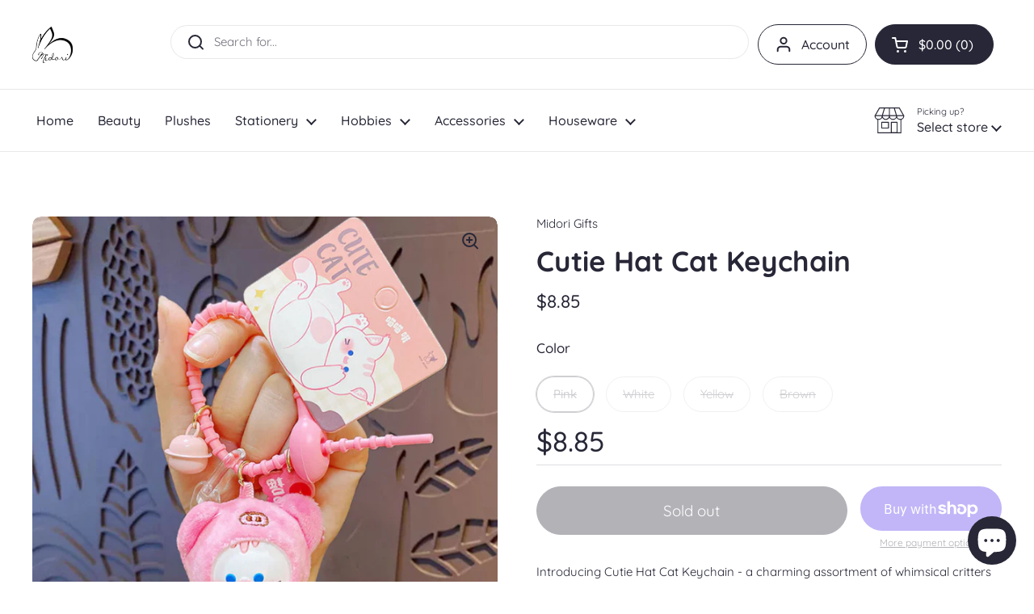

--- FILE ---
content_type: text/html; charset=utf-8
request_url: https://midorigifts.com/products/cutie-hat-cat-keychain
body_size: 31631
content:
<!doctype html><html class="no-js" lang="en" dir="ltr">
<head>

 <meta name="google-site-verification" content="5OtXnlpb3kGUyh1GVPjkvThF-oQf8xbb5MPrAZAYmGg" />
  
	<meta charset="utf-8">
  <meta http-equiv="X-UA-Compatible" content="IE=edge,chrome=1">
  <meta name="viewport" content="width=device-width, initial-scale=1.0, height=device-height, minimum-scale=1.0"><title>Cutie Hat Cat Keychain &ndash; Midori Gifts
</title><meta name="description" content="Introducing Cutie Hat Cat Keychain - a charming assortment of whimsical critters ready to accompany you wherever you go. Equipped with a soft fuzzy hat, a silicone keyring, and an array of colorful key charms, these adorably petite cats make a fashionable statement while ensuring your keys stay safe and sound. Perfect ">

<meta property="og:site_name" content="Midori Gifts">
<meta property="og:url" content="https://midorigifts.com/products/cutie-hat-cat-keychain">
<meta property="og:title" content="Cutie Hat Cat Keychain">
<meta property="og:type" content="product">
<meta property="og:description" content="Introducing Cutie Hat Cat Keychain - a charming assortment of whimsical critters ready to accompany you wherever you go. Equipped with a soft fuzzy hat, a silicone keyring, and an array of colorful key charms, these adorably petite cats make a fashionable statement while ensuring your keys stay safe and sound. Perfect "><meta property="og:image" content="http://midorigifts.com/cdn/shop/files/27a5ae97c070319a6c432d312c0a49f6.png?v=1703281193">
  <meta property="og:image:secure_url" content="https://midorigifts.com/cdn/shop/files/27a5ae97c070319a6c432d312c0a49f6.png?v=1703281193">
  <meta property="og:image:width" content="1426">
  <meta property="og:image:height" content="1422"><meta property="og:price:amount" content="8.85">
  <meta property="og:price:currency" content="CAD"><meta name="twitter:card" content="summary_large_image">
<meta name="twitter:title" content="Cutie Hat Cat Keychain">
<meta name="twitter:description" content="Introducing Cutie Hat Cat Keychain - a charming assortment of whimsical critters ready to accompany you wherever you go. Equipped with a soft fuzzy hat, a silicone keyring, and an array of colorful key charms, these adorably petite cats make a fashionable statement while ensuring your keys stay safe and sound. Perfect "><script type="application/ld+json">
  [
    {
      "@context": "https://schema.org",
      "@type": "WebSite",
      "name": "Midori Gifts",
      "url": "https:\/\/midorigifts.com"
    },
    {
      "@context": "https://schema.org",
      "@type": "Organization",
      "name": "Midori Gifts",
      "url": "https:\/\/midorigifts.com"
    }
  ]
</script>

<script type="application/ld+json">
{
  "@context": "http://schema.org",
  "@type": "BreadcrumbList",
  "itemListElement": [
    {
      "@type": "ListItem",
      "position": 1,
      "name": "Home",
      "item": "https://midorigifts.com"
    },{
        "@type": "ListItem",
        "position": 2,
        "name": "Cutie Hat Cat Keychain",
        "item": "https://midorigifts.com/products/cutie-hat-cat-keychain"
      }]
}
</script><script type="application/ld+json">
  {
    "@context": "http://schema.org",
    "@type": "Product",
    "name": "Cutie Hat Cat Keychain",
    "url": "https:\/\/midorigifts.com\/products\/cutie-hat-cat-keychain",
    "offers": [{
          "@type" : "Offer","sku": "FK0213-1","availability" : "http://schema.org/OutOfStock",
          "price" : 8.85,
          "priceCurrency" : "CAD",
          "url" : "https:\/\/midorigifts.com\/products\/cutie-hat-cat-keychain?variant=43339880956066"
        },
{
          "@type" : "Offer","sku": "FK0213-2","availability" : "http://schema.org/OutOfStock",
          "price" : 8.85,
          "priceCurrency" : "CAD",
          "url" : "https:\/\/midorigifts.com\/products\/cutie-hat-cat-keychain?variant=43339880988834"
        },
{
          "@type" : "Offer","sku": "FK0213-3","availability" : "http://schema.org/OutOfStock",
          "price" : 8.85,
          "priceCurrency" : "CAD",
          "url" : "https:\/\/midorigifts.com\/products\/cutie-hat-cat-keychain?variant=43339881021602"
        },
{
          "@type" : "Offer","sku": "FK0213-4","availability" : "http://schema.org/OutOfStock",
          "price" : 8.85,
          "priceCurrency" : "CAD",
          "url" : "https:\/\/midorigifts.com\/products\/cutie-hat-cat-keychain?variant=43339881054370"
        }
],
    "brand": {
      "@type": "Brand",
      "name": "Midori Gifts"
    },
    "description": "Introducing Cutie Hat Cat Keychain - a charming assortment of whimsical critters ready to accompany you wherever you go. Equipped with a soft fuzzy hat, a silicone keyring, and an array of colorful key charms, these adorably petite cats make a fashionable statement while ensuring your keys stay safe and sound. Perfect for glamorous accessorizing, these 5.2cm x 5.6m keychains make the perfect luxury addition to any cat lover's style repertoire.",
    "category": "Fashion - Keychain","sku": "FK0213-1",
    "image": {
      "@type": "ImageObject",
      "url": "https:\/\/midorigifts.com\/cdn\/shop\/files\/27a5ae97c070319a6c432d312c0a49f6.png?v=1703281193",
      "image": "https:\/\/midorigifts.com\/cdn\/shop\/files\/27a5ae97c070319a6c432d312c0a49f6.png?v=1703281193",
      "name": "Cutie Hat Cat Keychain",
      "width": "1426",
      "height": "1422"
    }
  }
  </script><link rel="canonical" href="https://midorigifts.com/products/cutie-hat-cat-keychain">

  <link rel="preconnect" href="https://cdn.shopify.com"><link rel="preconnect" href="https://fonts.shopifycdn.com" crossorigin><link rel="preload" href="//midorigifts.com/cdn/fonts/quicksand/quicksand_n7.d375fe11182475f82f7bb6306a0a0e4018995610.woff2" as="font" type="font/woff2" crossorigin><link rel="preload" href="//midorigifts.com/cdn/fonts/quicksand/quicksand_n4.bf8322a9d1da765aa396ad7b6eeb81930a6214de.woff2" as="font" type="font/woff2" crossorigin><style type="text/css">
@font-face {
  font-family: Quicksand;
  font-weight: 700;
  font-style: normal;
  font-display: swap;
  src: url("//midorigifts.com/cdn/fonts/quicksand/quicksand_n7.d375fe11182475f82f7bb6306a0a0e4018995610.woff2") format("woff2"),
       url("//midorigifts.com/cdn/fonts/quicksand/quicksand_n7.8ac2ae2fc4b90ef79aaa7aedb927d39f9f9aa3f4.woff") format("woff");
}
@font-face {
  font-family: Quicksand;
  font-weight: 400;
  font-style: normal;
  font-display: swap;
  src: url("//midorigifts.com/cdn/fonts/quicksand/quicksand_n4.bf8322a9d1da765aa396ad7b6eeb81930a6214de.woff2") format("woff2"),
       url("//midorigifts.com/cdn/fonts/quicksand/quicksand_n4.fa4cbd232d3483059e72b11f7239959a64c98426.woff") format("woff");
}
@font-face {
  font-family: Quicksand;
  font-weight: 500;
  font-style: normal;
  font-display: swap;
  src: url("//midorigifts.com/cdn/fonts/quicksand/quicksand_n5.8f86b119923a62b5ca76bc9a6fb25da7a7498802.woff2") format("woff2"),
       url("//midorigifts.com/cdn/fonts/quicksand/quicksand_n5.c31882e058f76d723a7b6b725ac3ca095b5a2a70.woff") format("woff");
}




</style>
<style type="text/css">

  :root {

    /* Direction */
    --direction: ltr;

    /* Font variables */

    --font-stack-headings: Quicksand, sans-serif;
    --font-weight-headings: 700;
    --font-style-headings: normal;

    --font-stack-body: Quicksand, sans-serif;
    --font-weight-body: 400;--font-weight-body-bold: 500;--font-style-body: normal;--font-weight-buttons: var(--font-weight-body);--font-weight-menu: var(--font-weight-body-bold);--base-headings-size: 50;
    --base-headings-line: 1.2;
    --base-body-size: 15;
    --base-body-line: 1.2;

    --base-menu-size: 16;

    /* Color variables */

    --color-background-header: #ffffff;
    --color-secondary-background-header: rgba(39, 39, 55, 0.08);
    --color-opacity-background-header: rgba(255, 255, 255, 0);
    --color-text-header: #272737;
    --color-foreground-header: #fff;
    --color-accent-header: #8bc6af;
    --color-foreground-accent-header: #000;
    --color-borders-header: rgba(39, 39, 55, 0.1);

    --color-background-main: #ffffff;
    --color-secondary-background-main: rgba(39, 39, 55, 0.08);
    --color-third-background-main: rgba(39, 39, 55, 0.04);
    --color-fourth-background-main: rgba(39, 39, 55, 0.02);
    --color-opacity-background-main: rgba(255, 255, 255, 0);
    --color-text-main: #272737;
    --color-foreground-main: #fff;
    --color-secondary-text-main: rgba(39, 39, 55, 0.6);
    --color-accent-main: #8bc6af;
    --color-foreground-accent-main: #000;
    --color-borders-main: rgba(39, 39, 55, 0.15);

    --color-background-cards: #ffffff;
    --color-text-cards: #272737;
    --color-foreground-cards: #fff;
    --color-secondary-text-cards: rgba(39, 39, 55, 0.6);
    --color-accent-cards: #8bc6af;
    --color-foreground-accent-cards: #000;
    --color-borders-cards: #8bc6af;

    --color-background-footer: #ffffff;
    --color-text-footer: #272737;
    --color-accent-footer: #f07167;
    --color-borders-footer: rgba(39, 39, 55, 0.15);

    --color-borders-forms-primary: rgba(39, 39, 55, 0.3);
    --color-borders-forms-secondary: rgba(39, 39, 55, 0.6);

    /* Borders */

    --border-width-cards: 1px;
    --border-radius-cards: 10px;
    --border-width-buttons: 1px;
    --border-radius-buttons: 30px;
    --border-width-forms: 1px;
    --border-radius-forms: 5px;

    /* Layout */
    --grid-gap-original-base: 26px;
    --container-vertical-space-base: 100px;

  }

  .facets__summary, #main select, .sidebar select {
    background-image: url('data:image/svg+xml;utf8,<svg width="13" height="8" fill="none" xmlns="http://www.w3.org/2000/svg"><path d="M1.414.086 7.9 6.57 6.485 7.985 0 1.5 1.414.086Z" fill="%23272737"/><path d="M12.985 1.515 6.5 8 5.085 6.586 11.571.101l1.414 1.414Z" fill="%23272737"/></svg>');
  }

  .card .star-rating__stars {
    background-image: url('data:image/svg+xml;utf8,<svg width="20" height="13" viewBox="0 0 14 13" fill="none" xmlns="http://www.w3.org/2000/svg"><path d="m7 0 1.572 4.837h5.085l-4.114 2.99 1.572 4.836L7 9.673l-4.114 2.99 1.571-4.837-4.114-2.99h5.085L7 0Z" stroke="%23272737" stroke-width="1"/></svg>');
  }
  .card .star-rating__stars-active {
    background-image: url('data:image/svg+xml;utf8,<svg width="20" height="13" viewBox="0 0 14 13" fill="none" xmlns="http://www.w3.org/2000/svg"><path d="m7 0 1.572 4.837h5.085l-4.114 2.99 1.572 4.836L7 9.673l-4.114 2.99 1.571-4.837-4.114-2.99h5.085L7 0Z" fill="%23272737" stroke-width="0"/></svg>');
  }

  .star-rating__stars {
    background-image: url('data:image/svg+xml;utf8,<svg width="20" height="13" viewBox="0 0 14 13" fill="none" xmlns="http://www.w3.org/2000/svg"><path d="m7 0 1.572 4.837h5.085l-4.114 2.99 1.572 4.836L7 9.673l-4.114 2.99 1.571-4.837-4.114-2.99h5.085L7 0Z" stroke="%23272737" stroke-width="1"/></svg>');
  }
  .star-rating__stars-active {
    background-image: url('data:image/svg+xml;utf8,<svg width="20" height="13" viewBox="0 0 14 13" fill="none" xmlns="http://www.w3.org/2000/svg"><path d="m7 0 1.572 4.837h5.085l-4.114 2.99 1.572 4.836L7 9.673l-4.114 2.99 1.571-4.837-4.114-2.99h5.085L7 0Z" fill="%23272737" stroke-width="0"/></svg>');
  }

</style>

<style id="root-height">
  :root {
    --window-height: 100vh;
  }
</style><link href="//midorigifts.com/cdn/shop/t/11/assets/theme.css?v=3870382757751406001673369495" as="style" rel="preload"><link href="//midorigifts.com/cdn/shop/t/11/assets/section-header.css?v=33747127640644306551673369499" as="style" rel="preload"><link href="//midorigifts.com/cdn/shop/t/11/assets/section-main-product.css?v=96819272120562904721675856703" as="style" rel="preload"><link rel="preload" as="image" href="//midorigifts.com/cdn/shop/files/27a5ae97c070319a6c432d312c0a49f6.png?v=1703281193&width=480" imagesrcset="//midorigifts.com/cdn/shop/files/27a5ae97c070319a6c432d312c0a49f6.png?v=1703281193&width=240 240w,//midorigifts.com/cdn/shop/files/27a5ae97c070319a6c432d312c0a49f6.png?v=1703281193&width=360 360w,//midorigifts.com/cdn/shop/files/27a5ae97c070319a6c432d312c0a49f6.png?v=1703281193&width=420 420w,//midorigifts.com/cdn/shop/files/27a5ae97c070319a6c432d312c0a49f6.png?v=1703281193&width=480 480w,//midorigifts.com/cdn/shop/files/27a5ae97c070319a6c432d312c0a49f6.png?v=1703281193&width=640 640w,//midorigifts.com/cdn/shop/files/27a5ae97c070319a6c432d312c0a49f6.png?v=1703281193&width=840 840w,//midorigifts.com/cdn/shop/files/27a5ae97c070319a6c432d312c0a49f6.png?v=1703281193&width=1080 1080w,//midorigifts.com/cdn/shop/files/27a5ae97c070319a6c432d312c0a49f6.png?v=1703281193&width=1280 1280w" imagesizes="(max-width: 767px) calc(100vw - 20px), (max-width: 1360px) 50vw, 620px"><link href="//midorigifts.com/cdn/shop/t/11/assets/theme.css?v=3870382757751406001673369495" rel="stylesheet" type="text/css" media="all" />

	<script>window.performance && window.performance.mark && window.performance.mark('shopify.content_for_header.start');</script><meta name="facebook-domain-verification" content="mo0vxy4lekhteg9hcw68oxmpbgxoyh">
<meta name="google-site-verification" content="bUh9okVcGh3lzTC74DCe6oAEpITu316b4Vsb4sfcejw">
<meta name="google-site-verification" content="bUh9okVcGh3lzTC74DCe6oAEpITu316b4Vsb4sfcejw">
<meta id="shopify-digital-wallet" name="shopify-digital-wallet" content="/60201336994/digital_wallets/dialog">
<meta name="shopify-checkout-api-token" content="d4ca880f43f0ae41c3f674a44825fc84">
<meta id="in-context-paypal-metadata" data-shop-id="60201336994" data-venmo-supported="false" data-environment="production" data-locale="en_US" data-paypal-v4="true" data-currency="CAD">
<link rel="alternate" type="application/json+oembed" href="https://midorigifts.com/products/cutie-hat-cat-keychain.oembed">
<script async="async" src="/checkouts/internal/preloads.js?locale=en-CA"></script>
<link rel="preconnect" href="https://shop.app" crossorigin="anonymous">
<script async="async" src="https://shop.app/checkouts/internal/preloads.js?locale=en-CA&shop_id=60201336994" crossorigin="anonymous"></script>
<script id="apple-pay-shop-capabilities" type="application/json">{"shopId":60201336994,"countryCode":"CA","currencyCode":"CAD","merchantCapabilities":["supports3DS"],"merchantId":"gid:\/\/shopify\/Shop\/60201336994","merchantName":"Midori Gifts","requiredBillingContactFields":["postalAddress","email","phone"],"requiredShippingContactFields":["postalAddress","email","phone"],"shippingType":"shipping","supportedNetworks":["visa","masterCard","amex","discover","interac","jcb"],"total":{"type":"pending","label":"Midori Gifts","amount":"1.00"},"shopifyPaymentsEnabled":true,"supportsSubscriptions":true}</script>
<script id="shopify-features" type="application/json">{"accessToken":"d4ca880f43f0ae41c3f674a44825fc84","betas":["rich-media-storefront-analytics"],"domain":"midorigifts.com","predictiveSearch":true,"shopId":60201336994,"locale":"en"}</script>
<script>var Shopify = Shopify || {};
Shopify.shop = "midorigifts.myshopify.com";
Shopify.locale = "en";
Shopify.currency = {"active":"CAD","rate":"1.0"};
Shopify.country = "CA";
Shopify.theme = {"name":"Local","id":132457005218,"schema_name":"Local","schema_version":"1.2.2","theme_store_id":1651,"role":"main"};
Shopify.theme.handle = "null";
Shopify.theme.style = {"id":null,"handle":null};
Shopify.cdnHost = "midorigifts.com/cdn";
Shopify.routes = Shopify.routes || {};
Shopify.routes.root = "/";</script>
<script type="module">!function(o){(o.Shopify=o.Shopify||{}).modules=!0}(window);</script>
<script>!function(o){function n(){var o=[];function n(){o.push(Array.prototype.slice.apply(arguments))}return n.q=o,n}var t=o.Shopify=o.Shopify||{};t.loadFeatures=n(),t.autoloadFeatures=n()}(window);</script>
<script>
  window.ShopifyPay = window.ShopifyPay || {};
  window.ShopifyPay.apiHost = "shop.app\/pay";
  window.ShopifyPay.redirectState = null;
</script>
<script id="shop-js-analytics" type="application/json">{"pageType":"product"}</script>
<script defer="defer" async type="module" src="//midorigifts.com/cdn/shopifycloud/shop-js/modules/v2/client.init-shop-cart-sync_BT-GjEfc.en.esm.js"></script>
<script defer="defer" async type="module" src="//midorigifts.com/cdn/shopifycloud/shop-js/modules/v2/chunk.common_D58fp_Oc.esm.js"></script>
<script defer="defer" async type="module" src="//midorigifts.com/cdn/shopifycloud/shop-js/modules/v2/chunk.modal_xMitdFEc.esm.js"></script>
<script type="module">
  await import("//midorigifts.com/cdn/shopifycloud/shop-js/modules/v2/client.init-shop-cart-sync_BT-GjEfc.en.esm.js");
await import("//midorigifts.com/cdn/shopifycloud/shop-js/modules/v2/chunk.common_D58fp_Oc.esm.js");
await import("//midorigifts.com/cdn/shopifycloud/shop-js/modules/v2/chunk.modal_xMitdFEc.esm.js");

  window.Shopify.SignInWithShop?.initShopCartSync?.({"fedCMEnabled":true,"windoidEnabled":true});

</script>
<script defer="defer" async type="module" src="//midorigifts.com/cdn/shopifycloud/shop-js/modules/v2/client.payment-terms_Ci9AEqFq.en.esm.js"></script>
<script defer="defer" async type="module" src="//midorigifts.com/cdn/shopifycloud/shop-js/modules/v2/chunk.common_D58fp_Oc.esm.js"></script>
<script defer="defer" async type="module" src="//midorigifts.com/cdn/shopifycloud/shop-js/modules/v2/chunk.modal_xMitdFEc.esm.js"></script>
<script type="module">
  await import("//midorigifts.com/cdn/shopifycloud/shop-js/modules/v2/client.payment-terms_Ci9AEqFq.en.esm.js");
await import("//midorigifts.com/cdn/shopifycloud/shop-js/modules/v2/chunk.common_D58fp_Oc.esm.js");
await import("//midorigifts.com/cdn/shopifycloud/shop-js/modules/v2/chunk.modal_xMitdFEc.esm.js");

  
</script>
<script>
  window.Shopify = window.Shopify || {};
  if (!window.Shopify.featureAssets) window.Shopify.featureAssets = {};
  window.Shopify.featureAssets['shop-js'] = {"shop-cart-sync":["modules/v2/client.shop-cart-sync_DZOKe7Ll.en.esm.js","modules/v2/chunk.common_D58fp_Oc.esm.js","modules/v2/chunk.modal_xMitdFEc.esm.js"],"init-fed-cm":["modules/v2/client.init-fed-cm_B6oLuCjv.en.esm.js","modules/v2/chunk.common_D58fp_Oc.esm.js","modules/v2/chunk.modal_xMitdFEc.esm.js"],"shop-cash-offers":["modules/v2/client.shop-cash-offers_D2sdYoxE.en.esm.js","modules/v2/chunk.common_D58fp_Oc.esm.js","modules/v2/chunk.modal_xMitdFEc.esm.js"],"shop-login-button":["modules/v2/client.shop-login-button_QeVjl5Y3.en.esm.js","modules/v2/chunk.common_D58fp_Oc.esm.js","modules/v2/chunk.modal_xMitdFEc.esm.js"],"pay-button":["modules/v2/client.pay-button_DXTOsIq6.en.esm.js","modules/v2/chunk.common_D58fp_Oc.esm.js","modules/v2/chunk.modal_xMitdFEc.esm.js"],"shop-button":["modules/v2/client.shop-button_DQZHx9pm.en.esm.js","modules/v2/chunk.common_D58fp_Oc.esm.js","modules/v2/chunk.modal_xMitdFEc.esm.js"],"avatar":["modules/v2/client.avatar_BTnouDA3.en.esm.js"],"init-windoid":["modules/v2/client.init-windoid_CR1B-cfM.en.esm.js","modules/v2/chunk.common_D58fp_Oc.esm.js","modules/v2/chunk.modal_xMitdFEc.esm.js"],"init-shop-for-new-customer-accounts":["modules/v2/client.init-shop-for-new-customer-accounts_C_vY_xzh.en.esm.js","modules/v2/client.shop-login-button_QeVjl5Y3.en.esm.js","modules/v2/chunk.common_D58fp_Oc.esm.js","modules/v2/chunk.modal_xMitdFEc.esm.js"],"init-shop-email-lookup-coordinator":["modules/v2/client.init-shop-email-lookup-coordinator_BI7n9ZSv.en.esm.js","modules/v2/chunk.common_D58fp_Oc.esm.js","modules/v2/chunk.modal_xMitdFEc.esm.js"],"init-shop-cart-sync":["modules/v2/client.init-shop-cart-sync_BT-GjEfc.en.esm.js","modules/v2/chunk.common_D58fp_Oc.esm.js","modules/v2/chunk.modal_xMitdFEc.esm.js"],"shop-toast-manager":["modules/v2/client.shop-toast-manager_DiYdP3xc.en.esm.js","modules/v2/chunk.common_D58fp_Oc.esm.js","modules/v2/chunk.modal_xMitdFEc.esm.js"],"init-customer-accounts":["modules/v2/client.init-customer-accounts_D9ZNqS-Q.en.esm.js","modules/v2/client.shop-login-button_QeVjl5Y3.en.esm.js","modules/v2/chunk.common_D58fp_Oc.esm.js","modules/v2/chunk.modal_xMitdFEc.esm.js"],"init-customer-accounts-sign-up":["modules/v2/client.init-customer-accounts-sign-up_iGw4briv.en.esm.js","modules/v2/client.shop-login-button_QeVjl5Y3.en.esm.js","modules/v2/chunk.common_D58fp_Oc.esm.js","modules/v2/chunk.modal_xMitdFEc.esm.js"],"shop-follow-button":["modules/v2/client.shop-follow-button_CqMgW2wH.en.esm.js","modules/v2/chunk.common_D58fp_Oc.esm.js","modules/v2/chunk.modal_xMitdFEc.esm.js"],"checkout-modal":["modules/v2/client.checkout-modal_xHeaAweL.en.esm.js","modules/v2/chunk.common_D58fp_Oc.esm.js","modules/v2/chunk.modal_xMitdFEc.esm.js"],"shop-login":["modules/v2/client.shop-login_D91U-Q7h.en.esm.js","modules/v2/chunk.common_D58fp_Oc.esm.js","modules/v2/chunk.modal_xMitdFEc.esm.js"],"lead-capture":["modules/v2/client.lead-capture_BJmE1dJe.en.esm.js","modules/v2/chunk.common_D58fp_Oc.esm.js","modules/v2/chunk.modal_xMitdFEc.esm.js"],"payment-terms":["modules/v2/client.payment-terms_Ci9AEqFq.en.esm.js","modules/v2/chunk.common_D58fp_Oc.esm.js","modules/v2/chunk.modal_xMitdFEc.esm.js"]};
</script>
<script>(function() {
  var isLoaded = false;
  function asyncLoad() {
    if (isLoaded) return;
    isLoaded = true;
    var urls = ["https:\/\/chimpstatic.com\/mcjs-connected\/js\/users\/dcf489ed815a5ace8e0fc9ea9\/f53e19532be33136986b27e45.js?shop=midorigifts.myshopify.com","https:\/\/cdn.nfcube.com\/instafeed-8beaf33ccc3c1e314c73c9e4079ae83c.js?shop=midorigifts.myshopify.com"];
    for (var i = 0; i < urls.length; i++) {
      var s = document.createElement('script');
      s.type = 'text/javascript';
      s.async = true;
      s.src = urls[i];
      var x = document.getElementsByTagName('script')[0];
      x.parentNode.insertBefore(s, x);
    }
  };
  if(window.attachEvent) {
    window.attachEvent('onload', asyncLoad);
  } else {
    window.addEventListener('load', asyncLoad, false);
  }
})();</script>
<script id="__st">var __st={"a":60201336994,"offset":-18000,"reqid":"7310cd11-72b3-4a1a-910d-fcbb23bfbf84-1769194534","pageurl":"midorigifts.com\/products\/cutie-hat-cat-keychain","u":"bff438a2ac27","p":"product","rtyp":"product","rid":7943521894562};</script>
<script>window.ShopifyPaypalV4VisibilityTracking = true;</script>
<script id="captcha-bootstrap">!function(){'use strict';const t='contact',e='account',n='new_comment',o=[[t,t],['blogs',n],['comments',n],[t,'customer']],c=[[e,'customer_login'],[e,'guest_login'],[e,'recover_customer_password'],[e,'create_customer']],r=t=>t.map((([t,e])=>`form[action*='/${t}']:not([data-nocaptcha='true']) input[name='form_type'][value='${e}']`)).join(','),a=t=>()=>t?[...document.querySelectorAll(t)].map((t=>t.form)):[];function s(){const t=[...o],e=r(t);return a(e)}const i='password',u='form_key',d=['recaptcha-v3-token','g-recaptcha-response','h-captcha-response',i],f=()=>{try{return window.sessionStorage}catch{return}},m='__shopify_v',_=t=>t.elements[u];function p(t,e,n=!1){try{const o=window.sessionStorage,c=JSON.parse(o.getItem(e)),{data:r}=function(t){const{data:e,action:n}=t;return t[m]||n?{data:e,action:n}:{data:t,action:n}}(c);for(const[e,n]of Object.entries(r))t.elements[e]&&(t.elements[e].value=n);n&&o.removeItem(e)}catch(o){console.error('form repopulation failed',{error:o})}}const l='form_type',E='cptcha';function T(t){t.dataset[E]=!0}const w=window,h=w.document,L='Shopify',v='ce_forms',y='captcha';let A=!1;((t,e)=>{const n=(g='f06e6c50-85a8-45c8-87d0-21a2b65856fe',I='https://cdn.shopify.com/shopifycloud/storefront-forms-hcaptcha/ce_storefront_forms_captcha_hcaptcha.v1.5.2.iife.js',D={infoText:'Protected by hCaptcha',privacyText:'Privacy',termsText:'Terms'},(t,e,n)=>{const o=w[L][v],c=o.bindForm;if(c)return c(t,g,e,D).then(n);var r;o.q.push([[t,g,e,D],n]),r=I,A||(h.body.append(Object.assign(h.createElement('script'),{id:'captcha-provider',async:!0,src:r})),A=!0)});var g,I,D;w[L]=w[L]||{},w[L][v]=w[L][v]||{},w[L][v].q=[],w[L][y]=w[L][y]||{},w[L][y].protect=function(t,e){n(t,void 0,e),T(t)},Object.freeze(w[L][y]),function(t,e,n,w,h,L){const[v,y,A,g]=function(t,e,n){const i=e?o:[],u=t?c:[],d=[...i,...u],f=r(d),m=r(i),_=r(d.filter((([t,e])=>n.includes(e))));return[a(f),a(m),a(_),s()]}(w,h,L),I=t=>{const e=t.target;return e instanceof HTMLFormElement?e:e&&e.form},D=t=>v().includes(t);t.addEventListener('submit',(t=>{const e=I(t);if(!e)return;const n=D(e)&&!e.dataset.hcaptchaBound&&!e.dataset.recaptchaBound,o=_(e),c=g().includes(e)&&(!o||!o.value);(n||c)&&t.preventDefault(),c&&!n&&(function(t){try{if(!f())return;!function(t){const e=f();if(!e)return;const n=_(t);if(!n)return;const o=n.value;o&&e.removeItem(o)}(t);const e=Array.from(Array(32),(()=>Math.random().toString(36)[2])).join('');!function(t,e){_(t)||t.append(Object.assign(document.createElement('input'),{type:'hidden',name:u})),t.elements[u].value=e}(t,e),function(t,e){const n=f();if(!n)return;const o=[...t.querySelectorAll(`input[type='${i}']`)].map((({name:t})=>t)),c=[...d,...o],r={};for(const[a,s]of new FormData(t).entries())c.includes(a)||(r[a]=s);n.setItem(e,JSON.stringify({[m]:1,action:t.action,data:r}))}(t,e)}catch(e){console.error('failed to persist form',e)}}(e),e.submit())}));const S=(t,e)=>{t&&!t.dataset[E]&&(n(t,e.some((e=>e===t))),T(t))};for(const o of['focusin','change'])t.addEventListener(o,(t=>{const e=I(t);D(e)&&S(e,y())}));const B=e.get('form_key'),M=e.get(l),P=B&&M;t.addEventListener('DOMContentLoaded',(()=>{const t=y();if(P)for(const e of t)e.elements[l].value===M&&p(e,B);[...new Set([...A(),...v().filter((t=>'true'===t.dataset.shopifyCaptcha))])].forEach((e=>S(e,t)))}))}(h,new URLSearchParams(w.location.search),n,t,e,['guest_login'])})(!0,!0)}();</script>
<script integrity="sha256-4kQ18oKyAcykRKYeNunJcIwy7WH5gtpwJnB7kiuLZ1E=" data-source-attribution="shopify.loadfeatures" defer="defer" src="//midorigifts.com/cdn/shopifycloud/storefront/assets/storefront/load_feature-a0a9edcb.js" crossorigin="anonymous"></script>
<script crossorigin="anonymous" defer="defer" src="//midorigifts.com/cdn/shopifycloud/storefront/assets/shopify_pay/storefront-65b4c6d7.js?v=20250812"></script>
<script data-source-attribution="shopify.dynamic_checkout.dynamic.init">var Shopify=Shopify||{};Shopify.PaymentButton=Shopify.PaymentButton||{isStorefrontPortableWallets:!0,init:function(){window.Shopify.PaymentButton.init=function(){};var t=document.createElement("script");t.src="https://midorigifts.com/cdn/shopifycloud/portable-wallets/latest/portable-wallets.en.js",t.type="module",document.head.appendChild(t)}};
</script>
<script data-source-attribution="shopify.dynamic_checkout.buyer_consent">
  function portableWalletsHideBuyerConsent(e){var t=document.getElementById("shopify-buyer-consent"),n=document.getElementById("shopify-subscription-policy-button");t&&n&&(t.classList.add("hidden"),t.setAttribute("aria-hidden","true"),n.removeEventListener("click",e))}function portableWalletsShowBuyerConsent(e){var t=document.getElementById("shopify-buyer-consent"),n=document.getElementById("shopify-subscription-policy-button");t&&n&&(t.classList.remove("hidden"),t.removeAttribute("aria-hidden"),n.addEventListener("click",e))}window.Shopify?.PaymentButton&&(window.Shopify.PaymentButton.hideBuyerConsent=portableWalletsHideBuyerConsent,window.Shopify.PaymentButton.showBuyerConsent=portableWalletsShowBuyerConsent);
</script>
<script>
  function portableWalletsCleanup(e){e&&e.src&&console.error("Failed to load portable wallets script "+e.src);var t=document.querySelectorAll("shopify-accelerated-checkout .shopify-payment-button__skeleton, shopify-accelerated-checkout-cart .wallet-cart-button__skeleton"),e=document.getElementById("shopify-buyer-consent");for(let e=0;e<t.length;e++)t[e].remove();e&&e.remove()}function portableWalletsNotLoadedAsModule(e){e instanceof ErrorEvent&&"string"==typeof e.message&&e.message.includes("import.meta")&&"string"==typeof e.filename&&e.filename.includes("portable-wallets")&&(window.removeEventListener("error",portableWalletsNotLoadedAsModule),window.Shopify.PaymentButton.failedToLoad=e,"loading"===document.readyState?document.addEventListener("DOMContentLoaded",window.Shopify.PaymentButton.init):window.Shopify.PaymentButton.init())}window.addEventListener("error",portableWalletsNotLoadedAsModule);
</script>

<script type="module" src="https://midorigifts.com/cdn/shopifycloud/portable-wallets/latest/portable-wallets.en.js" onError="portableWalletsCleanup(this)" crossorigin="anonymous"></script>
<script nomodule>
  document.addEventListener("DOMContentLoaded", portableWalletsCleanup);
</script>

<link id="shopify-accelerated-checkout-styles" rel="stylesheet" media="screen" href="https://midorigifts.com/cdn/shopifycloud/portable-wallets/latest/accelerated-checkout-backwards-compat.css" crossorigin="anonymous">
<style id="shopify-accelerated-checkout-cart">
        #shopify-buyer-consent {
  margin-top: 1em;
  display: inline-block;
  width: 100%;
}

#shopify-buyer-consent.hidden {
  display: none;
}

#shopify-subscription-policy-button {
  background: none;
  border: none;
  padding: 0;
  text-decoration: underline;
  font-size: inherit;
  cursor: pointer;
}

#shopify-subscription-policy-button::before {
  box-shadow: none;
}

      </style>

<script>window.performance && window.performance.mark && window.performance.mark('shopify.content_for_header.end');</script>

  <script>
    const rbi = [];
    const ribSetSize = (img) => {
      if ( img.offsetWidth / img.dataset.ratio < img.offsetHeight ) {
        img.setAttribute('sizes', `${Math.ceil(img.offsetHeight * img.dataset.ratio)}px`);
      } else {
        img.setAttribute('sizes', `${Math.ceil(img.offsetWidth)}px`);
      }
    }
    const debounce = (fn, wait) => {
      let t;
      return (...args) => {
        clearTimeout(t);
        t = setTimeout(() => fn.apply(this, args), wait);
      };
    }
    window.KEYCODES = {
      TAB: 9,
      ESC: 27,
      DOWN: 40,
      RIGHT: 39,
      UP: 38,
      LEFT: 37,
      RETURN: 13
    };
    window.addEventListener('resize', debounce(()=>{
      for ( let img of rbi ) {
        ribSetSize(img);
      }
    }, 250));
  </script><noscript>
    <link rel="stylesheet" href="//midorigifts.com/cdn/shop/t/11/assets/theme-noscript.css?v=143499523122431679711673369496">
  </noscript>

<!-- BEGIN app block: shopify://apps/sales-discounts/blocks/sale-labels/29205fb1-2e68-4d81-a905-d828a51c8413 --><style>#Product-Slider>div+div .hc-sale-tag,.Product__Gallery--stack .Product__SlideItem+.Product__SlideItem .hc-sale-tag,.\#product-card-badge.\@type\:sale,.badge--on-sale,.badge--onsale,.badge.color-sale,.badge.onsale,.flag.sale,.grid-product__on-sale,.grid-product__tag--sale,.hc-sale-tag+.ProductItem__Wrapper .ProductItem__Label,.hc-sale-tag+.badge__container,.hc-sale-tag+.card__inner .badge,.hc-sale-tag+.card__inner+.card__content .card__badge,.hc-sale-tag+link+.card-wrapper .card__badge,.hc-sale-tag+.card__wrapper .card__badge,.hc-sale-tag+.image-wrapper .product-item__badge,.hc-sale-tag+.product--labels,.hc-sale-tag+.product-item__image-wrapper .product-item__label-list,.hc-sale-tag+a .label,.hc-sale-tag+img+.product-item__meta+.product-item__badge,.label .overlay-sale,.lbl.on-sale,.media-column+.media-column .hc-sale-tag,.price__badge-sale,.product-badge--sale,.product-badge__sale,.product-card__label--sale,.product-item__badge--sale,.product-label--on-sale,.product-label--sale,.product-label.sale,.product__badge--sale,.product__badge__item--sale,.product__media-icon,.productitem__badge--sale,.sale-badge,.sale-box,.sale-item.icn,.sale-sticker,.sale_banner,.theme-img+.theme-img .hc-sale-tag,.hc-sale-tag+a+.badge,.hc-sale-tag+div .badge{display:none!important}.facets__display{z-index:3!important}.indiv-product .hc-sale-tag,.product-item--with-hover-swatches .hc-sale-tag,.product-recommendations .hc-sale-tag{z-index:3}#Product-Slider .hc-sale-tag{z-index:6}.product-holder .hc-sale-tag{z-index:9}.apply-gallery-animation .hc-product-page{z-index:10}.product-card.relative.flex.flex-col .hc-sale-tag{z-index:21}@media only screen and (min-width:750px){.product-gallery-item+.product-gallery-item .hc-sale-tag,.product__slide+.product__slide .hc-sale-tag,.yv-product-slider-item+.yv-product-slider-item .hc-sale-tag{display:none!important}}@media (min-width:960px){.product__media-item+.product__media-item .hc-sale-tag,.splide__slide+.splide__slide .hc-sale-tag{display:none!important}}
</style>
<script>
  let hcSaleLabelSettings = {
    domain: "midorigifts.myshopify.com",
    variants: [{"id":43339880956066,"title":"Pink","option1":"Pink","option2":null,"option3":null,"sku":"FK0213-1","requires_shipping":true,"taxable":true,"featured_image":{"id":35600930046114,"product_id":7943521894562,"position":1,"created_at":"2023-06-30T10:50:04-04:00","updated_at":"2023-12-22T16:39:53-05:00","alt":null,"width":1426,"height":1422,"src":"\/\/midorigifts.com\/cdn\/shop\/files\/27a5ae97c070319a6c432d312c0a49f6.png?v=1703281193","variant_ids":[43339880956066]},"available":false,"name":"Cutie Hat Cat Keychain - Pink","public_title":"Pink","options":["Pink"],"price":885,"weight":0,"compare_at_price":0,"inventory_management":"shopify","barcode":"","featured_media":{"alt":null,"id":28280596463778,"position":1,"preview_image":{"aspect_ratio":1.003,"height":1422,"width":1426,"src":"\/\/midorigifts.com\/cdn\/shop\/files\/27a5ae97c070319a6c432d312c0a49f6.png?v=1703281193"}},"requires_selling_plan":false,"selling_plan_allocations":[]},{"id":43339880988834,"title":"White","option1":"White","option2":null,"option3":null,"sku":"FK0213-2","requires_shipping":true,"taxable":true,"featured_image":{"id":35416596644002,"product_id":7943521894562,"position":4,"created_at":"2023-06-12T11:31:17-04:00","updated_at":"2023-12-20T16:45:16-05:00","alt":null,"width":1426,"height":1428,"src":"\/\/midorigifts.com\/cdn\/shop\/files\/6136637517393d1fab2a8bd494204283.png?v=1703108716","variant_ids":[43339880988834]},"available":false,"name":"Cutie Hat Cat Keychain - White","public_title":"White","options":["White"],"price":885,"weight":0,"compare_at_price":0,"inventory_management":"shopify","barcode":"","featured_media":{"alt":null,"id":28094806425762,"position":4,"preview_image":{"aspect_ratio":0.999,"height":1428,"width":1426,"src":"\/\/midorigifts.com\/cdn\/shop\/files\/6136637517393d1fab2a8bd494204283.png?v=1703108716"}},"requires_selling_plan":false,"selling_plan_allocations":[]},{"id":43339881021602,"title":"Yellow","option1":"Yellow","option2":null,"option3":null,"sku":"FK0213-3","requires_shipping":true,"taxable":true,"featured_image":{"id":35416596709538,"product_id":7943521894562,"position":3,"created_at":"2023-06-12T11:31:20-04:00","updated_at":"2024-08-14T16:46:06-04:00","alt":null,"width":1428,"height":1426,"src":"\/\/midorigifts.com\/cdn\/shop\/files\/7a5ced33d9ee5c6b9c787e5a8909059b.png?v=1723668366","variant_ids":[43339881021602]},"available":false,"name":"Cutie Hat Cat Keychain - Yellow","public_title":"Yellow","options":["Yellow"],"price":885,"weight":0,"compare_at_price":0,"inventory_management":"shopify","barcode":"","featured_media":{"alt":null,"id":28094806491298,"position":3,"preview_image":{"aspect_ratio":1.001,"height":1426,"width":1428,"src":"\/\/midorigifts.com\/cdn\/shop\/files\/7a5ced33d9ee5c6b9c787e5a8909059b.png?v=1723668366"}},"requires_selling_plan":false,"selling_plan_allocations":[]},{"id":43339881054370,"title":"Brown","option1":"Brown","option2":null,"option3":null,"sku":"FK0213-4","requires_shipping":true,"taxable":true,"featured_image":{"id":35416596775074,"product_id":7943521894562,"position":2,"created_at":"2023-06-12T11:31:23-04:00","updated_at":"2024-12-24T14:35:33-05:00","alt":null,"width":1428,"height":1428,"src":"\/\/midorigifts.com\/cdn\/shop\/files\/680fca19de9a56ce35ee075db7b98f8a.png?v=1735068933","variant_ids":[43339881054370]},"available":false,"name":"Cutie Hat Cat Keychain - Brown","public_title":"Brown","options":["Brown"],"price":885,"weight":0,"compare_at_price":0,"inventory_management":"shopify","barcode":"","featured_media":{"alt":null,"id":28094806556834,"position":2,"preview_image":{"aspect_ratio":1.0,"height":1428,"width":1428,"src":"\/\/midorigifts.com\/cdn\/shop\/files\/680fca19de9a56ce35ee075db7b98f8a.png?v=1735068933"}},"requires_selling_plan":false,"selling_plan_allocations":[]}],
    selectedVariant: {"id":43339880956066,"title":"Pink","option1":"Pink","option2":null,"option3":null,"sku":"FK0213-1","requires_shipping":true,"taxable":true,"featured_image":{"id":35600930046114,"product_id":7943521894562,"position":1,"created_at":"2023-06-30T10:50:04-04:00","updated_at":"2023-12-22T16:39:53-05:00","alt":null,"width":1426,"height":1422,"src":"\/\/midorigifts.com\/cdn\/shop\/files\/27a5ae97c070319a6c432d312c0a49f6.png?v=1703281193","variant_ids":[43339880956066]},"available":false,"name":"Cutie Hat Cat Keychain - Pink","public_title":"Pink","options":["Pink"],"price":885,"weight":0,"compare_at_price":0,"inventory_management":"shopify","barcode":"","featured_media":{"alt":null,"id":28280596463778,"position":1,"preview_image":{"aspect_ratio":1.003,"height":1422,"width":1426,"src":"\/\/midorigifts.com\/cdn\/shop\/files\/27a5ae97c070319a6c432d312c0a49f6.png?v=1703281193"}},"requires_selling_plan":false,"selling_plan_allocations":[]},
    productPageImages: ["\/\/midorigifts.com\/cdn\/shop\/files\/27a5ae97c070319a6c432d312c0a49f6.png?v=1703281193","\/\/midorigifts.com\/cdn\/shop\/files\/680fca19de9a56ce35ee075db7b98f8a.png?v=1735068933","\/\/midorigifts.com\/cdn\/shop\/files\/7a5ced33d9ee5c6b9c787e5a8909059b.png?v=1723668366","\/\/midorigifts.com\/cdn\/shop\/files\/6136637517393d1fab2a8bd494204283.png?v=1703108716","\/\/midorigifts.com\/cdn\/shop\/files\/01b7c61e1cc534a8028b2f27917ef8f8.png?v=1686584060","\/\/midorigifts.com\/cdn\/shop\/files\/f63a3cf496186eb90673e8884f333eb4.png?v=1687624679","\/\/midorigifts.com\/cdn\/shop\/files\/00aae70aedc5d405f32510484b1a9bff.png?v=1687624683","\/\/midorigifts.com\/cdn\/shop\/files\/f568f2109d052c25191eacfa205e29a8.png?v=1686584061"],
    
  }
</script>
<style>.hc-sale-tag{position:absolute!important;left:3px;top:5px;z-index:2}.hc-sale-tag:after,.hc-sale-tag:before{position:absolute;content:"";left:30px;top:0;width:30px;height:48px;background:#fb485e;border-radius:50px 50px 0 0;transform:rotate(-45deg);transform-origin:0 100%}.hc-sale-tag:after{left:0;transform:rotate(45deg);transform-origin:100% 100%}.hc-sale-tag span{position:absolute;width:59px;text-align:center;z-index:4;margin-top:8px;font-weight:700;font-size:14px;color:#fff}.hc-sale-tag span{color:#ffffff!important}.hc-sale-tag:before,.hc-sale-tag:after{background:#fb485e!important}.hc-sale-tag span:before{content:"-"}</style><script>document.addEventListener("DOMContentLoaded",function(){"undefined"!=typeof hcVariants&&function(e){function t(e,t,a){return function(){if(a)return t.apply(this,arguments),e.apply(this,arguments);var n=e.apply(this,arguments);return t.apply(this,arguments),n}}var a=null;function n(){var t=window.location.search.replace(/.*variant=(\d+).*/,"$1");t&&t!=a&&(a=t,e(t))}window.history.pushState=t(history.pushState,n),window.history.replaceState=t(history.replaceState,n),window.addEventListener("popstate",n)}(function(e){let t=null;for(var a=0;a<hcVariants.length;a++)if(hcVariants[a].id==e){t=hcVariants[a];var n=document.querySelectorAll(".hc-product-page.hc-sale-tag");if(t.compare_at_price&&t.compare_at_price>t.price){var r=100*(t.compare_at_price-t.price)/t.compare_at_price;if(null!=r)for(a=0;a<n.length;a++)n[a].childNodes[0].textContent=r.toFixed(0)+"%",n[a].style.display="block";else for(a=0;a<n.length;a++)n[a].style.display="none"}else for(a=0;a<n.length;a++)n[a].style.display="none";break}})});</script> 


<!-- END app block --><script src="https://cdn.shopify.com/extensions/e8878072-2f6b-4e89-8082-94b04320908d/inbox-1254/assets/inbox-chat-loader.js" type="text/javascript" defer="defer"></script>
<script src="https://cdn.shopify.com/extensions/019bbca0-fcf5-7f6c-8590-d768dd0bcdd7/sdm-extensions-56/assets/hc-sale-labels.min.js" type="text/javascript" defer="defer"></script>
<script src="https://cdn.shopify.com/extensions/019bda3a-2c4a-736e-86e2-2d7eec89e258/dealeasy-202/assets/lb-dealeasy.js" type="text/javascript" defer="defer"></script>
<link href="https://monorail-edge.shopifysvc.com" rel="dns-prefetch">
<script>(function(){if ("sendBeacon" in navigator && "performance" in window) {try {var session_token_from_headers = performance.getEntriesByType('navigation')[0].serverTiming.find(x => x.name == '_s').description;} catch {var session_token_from_headers = undefined;}var session_cookie_matches = document.cookie.match(/_shopify_s=([^;]*)/);var session_token_from_cookie = session_cookie_matches && session_cookie_matches.length === 2 ? session_cookie_matches[1] : "";var session_token = session_token_from_headers || session_token_from_cookie || "";function handle_abandonment_event(e) {var entries = performance.getEntries().filter(function(entry) {return /monorail-edge.shopifysvc.com/.test(entry.name);});if (!window.abandonment_tracked && entries.length === 0) {window.abandonment_tracked = true;var currentMs = Date.now();var navigation_start = performance.timing.navigationStart;var payload = {shop_id: 60201336994,url: window.location.href,navigation_start,duration: currentMs - navigation_start,session_token,page_type: "product"};window.navigator.sendBeacon("https://monorail-edge.shopifysvc.com/v1/produce", JSON.stringify({schema_id: "online_store_buyer_site_abandonment/1.1",payload: payload,metadata: {event_created_at_ms: currentMs,event_sent_at_ms: currentMs}}));}}window.addEventListener('pagehide', handle_abandonment_event);}}());</script>
<script id="web-pixels-manager-setup">(function e(e,d,r,n,o){if(void 0===o&&(o={}),!Boolean(null===(a=null===(i=window.Shopify)||void 0===i?void 0:i.analytics)||void 0===a?void 0:a.replayQueue)){var i,a;window.Shopify=window.Shopify||{};var t=window.Shopify;t.analytics=t.analytics||{};var s=t.analytics;s.replayQueue=[],s.publish=function(e,d,r){return s.replayQueue.push([e,d,r]),!0};try{self.performance.mark("wpm:start")}catch(e){}var l=function(){var e={modern:/Edge?\/(1{2}[4-9]|1[2-9]\d|[2-9]\d{2}|\d{4,})\.\d+(\.\d+|)|Firefox\/(1{2}[4-9]|1[2-9]\d|[2-9]\d{2}|\d{4,})\.\d+(\.\d+|)|Chrom(ium|e)\/(9{2}|\d{3,})\.\d+(\.\d+|)|(Maci|X1{2}).+ Version\/(15\.\d+|(1[6-9]|[2-9]\d|\d{3,})\.\d+)([,.]\d+|)( \(\w+\)|)( Mobile\/\w+|) Safari\/|Chrome.+OPR\/(9{2}|\d{3,})\.\d+\.\d+|(CPU[ +]OS|iPhone[ +]OS|CPU[ +]iPhone|CPU IPhone OS|CPU iPad OS)[ +]+(15[._]\d+|(1[6-9]|[2-9]\d|\d{3,})[._]\d+)([._]\d+|)|Android:?[ /-](13[3-9]|1[4-9]\d|[2-9]\d{2}|\d{4,})(\.\d+|)(\.\d+|)|Android.+Firefox\/(13[5-9]|1[4-9]\d|[2-9]\d{2}|\d{4,})\.\d+(\.\d+|)|Android.+Chrom(ium|e)\/(13[3-9]|1[4-9]\d|[2-9]\d{2}|\d{4,})\.\d+(\.\d+|)|SamsungBrowser\/([2-9]\d|\d{3,})\.\d+/,legacy:/Edge?\/(1[6-9]|[2-9]\d|\d{3,})\.\d+(\.\d+|)|Firefox\/(5[4-9]|[6-9]\d|\d{3,})\.\d+(\.\d+|)|Chrom(ium|e)\/(5[1-9]|[6-9]\d|\d{3,})\.\d+(\.\d+|)([\d.]+$|.*Safari\/(?![\d.]+ Edge\/[\d.]+$))|(Maci|X1{2}).+ Version\/(10\.\d+|(1[1-9]|[2-9]\d|\d{3,})\.\d+)([,.]\d+|)( \(\w+\)|)( Mobile\/\w+|) Safari\/|Chrome.+OPR\/(3[89]|[4-9]\d|\d{3,})\.\d+\.\d+|(CPU[ +]OS|iPhone[ +]OS|CPU[ +]iPhone|CPU IPhone OS|CPU iPad OS)[ +]+(10[._]\d+|(1[1-9]|[2-9]\d|\d{3,})[._]\d+)([._]\d+|)|Android:?[ /-](13[3-9]|1[4-9]\d|[2-9]\d{2}|\d{4,})(\.\d+|)(\.\d+|)|Mobile Safari.+OPR\/([89]\d|\d{3,})\.\d+\.\d+|Android.+Firefox\/(13[5-9]|1[4-9]\d|[2-9]\d{2}|\d{4,})\.\d+(\.\d+|)|Android.+Chrom(ium|e)\/(13[3-9]|1[4-9]\d|[2-9]\d{2}|\d{4,})\.\d+(\.\d+|)|Android.+(UC? ?Browser|UCWEB|U3)[ /]?(15\.([5-9]|\d{2,})|(1[6-9]|[2-9]\d|\d{3,})\.\d+)\.\d+|SamsungBrowser\/(5\.\d+|([6-9]|\d{2,})\.\d+)|Android.+MQ{2}Browser\/(14(\.(9|\d{2,})|)|(1[5-9]|[2-9]\d|\d{3,})(\.\d+|))(\.\d+|)|K[Aa][Ii]OS\/(3\.\d+|([4-9]|\d{2,})\.\d+)(\.\d+|)/},d=e.modern,r=e.legacy,n=navigator.userAgent;return n.match(d)?"modern":n.match(r)?"legacy":"unknown"}(),u="modern"===l?"modern":"legacy",c=(null!=n?n:{modern:"",legacy:""})[u],f=function(e){return[e.baseUrl,"/wpm","/b",e.hashVersion,"modern"===e.buildTarget?"m":"l",".js"].join("")}({baseUrl:d,hashVersion:r,buildTarget:u}),m=function(e){var d=e.version,r=e.bundleTarget,n=e.surface,o=e.pageUrl,i=e.monorailEndpoint;return{emit:function(e){var a=e.status,t=e.errorMsg,s=(new Date).getTime(),l=JSON.stringify({metadata:{event_sent_at_ms:s},events:[{schema_id:"web_pixels_manager_load/3.1",payload:{version:d,bundle_target:r,page_url:o,status:a,surface:n,error_msg:t},metadata:{event_created_at_ms:s}}]});if(!i)return console&&console.warn&&console.warn("[Web Pixels Manager] No Monorail endpoint provided, skipping logging."),!1;try{return self.navigator.sendBeacon.bind(self.navigator)(i,l)}catch(e){}var u=new XMLHttpRequest;try{return u.open("POST",i,!0),u.setRequestHeader("Content-Type","text/plain"),u.send(l),!0}catch(e){return console&&console.warn&&console.warn("[Web Pixels Manager] Got an unhandled error while logging to Monorail."),!1}}}}({version:r,bundleTarget:l,surface:e.surface,pageUrl:self.location.href,monorailEndpoint:e.monorailEndpoint});try{o.browserTarget=l,function(e){var d=e.src,r=e.async,n=void 0===r||r,o=e.onload,i=e.onerror,a=e.sri,t=e.scriptDataAttributes,s=void 0===t?{}:t,l=document.createElement("script"),u=document.querySelector("head"),c=document.querySelector("body");if(l.async=n,l.src=d,a&&(l.integrity=a,l.crossOrigin="anonymous"),s)for(var f in s)if(Object.prototype.hasOwnProperty.call(s,f))try{l.dataset[f]=s[f]}catch(e){}if(o&&l.addEventListener("load",o),i&&l.addEventListener("error",i),u)u.appendChild(l);else{if(!c)throw new Error("Did not find a head or body element to append the script");c.appendChild(l)}}({src:f,async:!0,onload:function(){if(!function(){var e,d;return Boolean(null===(d=null===(e=window.Shopify)||void 0===e?void 0:e.analytics)||void 0===d?void 0:d.initialized)}()){var d=window.webPixelsManager.init(e)||void 0;if(d){var r=window.Shopify.analytics;r.replayQueue.forEach((function(e){var r=e[0],n=e[1],o=e[2];d.publishCustomEvent(r,n,o)})),r.replayQueue=[],r.publish=d.publishCustomEvent,r.visitor=d.visitor,r.initialized=!0}}},onerror:function(){return m.emit({status:"failed",errorMsg:"".concat(f," has failed to load")})},sri:function(e){var d=/^sha384-[A-Za-z0-9+/=]+$/;return"string"==typeof e&&d.test(e)}(c)?c:"",scriptDataAttributes:o}),m.emit({status:"loading"})}catch(e){m.emit({status:"failed",errorMsg:(null==e?void 0:e.message)||"Unknown error"})}}})({shopId: 60201336994,storefrontBaseUrl: "https://midorigifts.com",extensionsBaseUrl: "https://extensions.shopifycdn.com/cdn/shopifycloud/web-pixels-manager",monorailEndpoint: "https://monorail-edge.shopifysvc.com/unstable/produce_batch",surface: "storefront-renderer",enabledBetaFlags: ["2dca8a86"],webPixelsConfigList: [{"id":"631373986","configuration":"{\"config\":\"{\\\"pixel_id\\\":\\\"GT-WPT2BV5\\\",\\\"target_country\\\":\\\"CA\\\",\\\"gtag_events\\\":[{\\\"type\\\":\\\"purchase\\\",\\\"action_label\\\":\\\"MC-QMN2HF8NKP\\\"},{\\\"type\\\":\\\"page_view\\\",\\\"action_label\\\":\\\"MC-QMN2HF8NKP\\\"},{\\\"type\\\":\\\"view_item\\\",\\\"action_label\\\":\\\"MC-QMN2HF8NKP\\\"}],\\\"enable_monitoring_mode\\\":false}\"}","eventPayloadVersion":"v1","runtimeContext":"OPEN","scriptVersion":"b2a88bafab3e21179ed38636efcd8a93","type":"APP","apiClientId":1780363,"privacyPurposes":[],"dataSharingAdjustments":{"protectedCustomerApprovalScopes":["read_customer_address","read_customer_email","read_customer_name","read_customer_personal_data","read_customer_phone"]}},{"id":"167608482","configuration":"{\"pixel_id\":\"333710655284067\",\"pixel_type\":\"facebook_pixel\",\"metaapp_system_user_token\":\"-\"}","eventPayloadVersion":"v1","runtimeContext":"OPEN","scriptVersion":"ca16bc87fe92b6042fbaa3acc2fbdaa6","type":"APP","apiClientId":2329312,"privacyPurposes":["ANALYTICS","MARKETING","SALE_OF_DATA"],"dataSharingAdjustments":{"protectedCustomerApprovalScopes":["read_customer_address","read_customer_email","read_customer_name","read_customer_personal_data","read_customer_phone"]}},{"id":"109379746","configuration":"{\"tagID\":\"2612807433519\"}","eventPayloadVersion":"v1","runtimeContext":"STRICT","scriptVersion":"18031546ee651571ed29edbe71a3550b","type":"APP","apiClientId":3009811,"privacyPurposes":["ANALYTICS","MARKETING","SALE_OF_DATA"],"dataSharingAdjustments":{"protectedCustomerApprovalScopes":["read_customer_address","read_customer_email","read_customer_name","read_customer_personal_data","read_customer_phone"]}},{"id":"108658850","eventPayloadVersion":"v1","runtimeContext":"LAX","scriptVersion":"1","type":"CUSTOM","privacyPurposes":["ANALYTICS"],"name":"Google Analytics tag (migrated)"},{"id":"shopify-app-pixel","configuration":"{}","eventPayloadVersion":"v1","runtimeContext":"STRICT","scriptVersion":"0450","apiClientId":"shopify-pixel","type":"APP","privacyPurposes":["ANALYTICS","MARKETING"]},{"id":"shopify-custom-pixel","eventPayloadVersion":"v1","runtimeContext":"LAX","scriptVersion":"0450","apiClientId":"shopify-pixel","type":"CUSTOM","privacyPurposes":["ANALYTICS","MARKETING"]}],isMerchantRequest: false,initData: {"shop":{"name":"Midori Gifts","paymentSettings":{"currencyCode":"CAD"},"myshopifyDomain":"midorigifts.myshopify.com","countryCode":"CA","storefrontUrl":"https:\/\/midorigifts.com"},"customer":null,"cart":null,"checkout":null,"productVariants":[{"price":{"amount":8.85,"currencyCode":"CAD"},"product":{"title":"Cutie Hat Cat Keychain","vendor":"Midori Gifts","id":"7943521894562","untranslatedTitle":"Cutie Hat Cat Keychain","url":"\/products\/cutie-hat-cat-keychain","type":"Fashion - Keychain"},"id":"43339880956066","image":{"src":"\/\/midorigifts.com\/cdn\/shop\/files\/27a5ae97c070319a6c432d312c0a49f6.png?v=1703281193"},"sku":"FK0213-1","title":"Pink","untranslatedTitle":"Pink"},{"price":{"amount":8.85,"currencyCode":"CAD"},"product":{"title":"Cutie Hat Cat Keychain","vendor":"Midori Gifts","id":"7943521894562","untranslatedTitle":"Cutie Hat Cat Keychain","url":"\/products\/cutie-hat-cat-keychain","type":"Fashion - Keychain"},"id":"43339880988834","image":{"src":"\/\/midorigifts.com\/cdn\/shop\/files\/6136637517393d1fab2a8bd494204283.png?v=1703108716"},"sku":"FK0213-2","title":"White","untranslatedTitle":"White"},{"price":{"amount":8.85,"currencyCode":"CAD"},"product":{"title":"Cutie Hat Cat Keychain","vendor":"Midori Gifts","id":"7943521894562","untranslatedTitle":"Cutie Hat Cat Keychain","url":"\/products\/cutie-hat-cat-keychain","type":"Fashion - Keychain"},"id":"43339881021602","image":{"src":"\/\/midorigifts.com\/cdn\/shop\/files\/7a5ced33d9ee5c6b9c787e5a8909059b.png?v=1723668366"},"sku":"FK0213-3","title":"Yellow","untranslatedTitle":"Yellow"},{"price":{"amount":8.85,"currencyCode":"CAD"},"product":{"title":"Cutie Hat Cat Keychain","vendor":"Midori Gifts","id":"7943521894562","untranslatedTitle":"Cutie Hat Cat Keychain","url":"\/products\/cutie-hat-cat-keychain","type":"Fashion - Keychain"},"id":"43339881054370","image":{"src":"\/\/midorigifts.com\/cdn\/shop\/files\/680fca19de9a56ce35ee075db7b98f8a.png?v=1735068933"},"sku":"FK0213-4","title":"Brown","untranslatedTitle":"Brown"}],"purchasingCompany":null},},"https://midorigifts.com/cdn","fcfee988w5aeb613cpc8e4bc33m6693e112",{"modern":"","legacy":""},{"shopId":"60201336994","storefrontBaseUrl":"https:\/\/midorigifts.com","extensionBaseUrl":"https:\/\/extensions.shopifycdn.com\/cdn\/shopifycloud\/web-pixels-manager","surface":"storefront-renderer","enabledBetaFlags":"[\"2dca8a86\"]","isMerchantRequest":"false","hashVersion":"fcfee988w5aeb613cpc8e4bc33m6693e112","publish":"custom","events":"[[\"page_viewed\",{}],[\"product_viewed\",{\"productVariant\":{\"price\":{\"amount\":8.85,\"currencyCode\":\"CAD\"},\"product\":{\"title\":\"Cutie Hat Cat Keychain\",\"vendor\":\"Midori Gifts\",\"id\":\"7943521894562\",\"untranslatedTitle\":\"Cutie Hat Cat Keychain\",\"url\":\"\/products\/cutie-hat-cat-keychain\",\"type\":\"Fashion - Keychain\"},\"id\":\"43339880956066\",\"image\":{\"src\":\"\/\/midorigifts.com\/cdn\/shop\/files\/27a5ae97c070319a6c432d312c0a49f6.png?v=1703281193\"},\"sku\":\"FK0213-1\",\"title\":\"Pink\",\"untranslatedTitle\":\"Pink\"}}]]"});</script><script>
  window.ShopifyAnalytics = window.ShopifyAnalytics || {};
  window.ShopifyAnalytics.meta = window.ShopifyAnalytics.meta || {};
  window.ShopifyAnalytics.meta.currency = 'CAD';
  var meta = {"product":{"id":7943521894562,"gid":"gid:\/\/shopify\/Product\/7943521894562","vendor":"Midori Gifts","type":"Fashion - Keychain","handle":"cutie-hat-cat-keychain","variants":[{"id":43339880956066,"price":885,"name":"Cutie Hat Cat Keychain - Pink","public_title":"Pink","sku":"FK0213-1"},{"id":43339880988834,"price":885,"name":"Cutie Hat Cat Keychain - White","public_title":"White","sku":"FK0213-2"},{"id":43339881021602,"price":885,"name":"Cutie Hat Cat Keychain - Yellow","public_title":"Yellow","sku":"FK0213-3"},{"id":43339881054370,"price":885,"name":"Cutie Hat Cat Keychain - Brown","public_title":"Brown","sku":"FK0213-4"}],"remote":false},"page":{"pageType":"product","resourceType":"product","resourceId":7943521894562,"requestId":"7310cd11-72b3-4a1a-910d-fcbb23bfbf84-1769194534"}};
  for (var attr in meta) {
    window.ShopifyAnalytics.meta[attr] = meta[attr];
  }
</script>
<script class="analytics">
  (function () {
    var customDocumentWrite = function(content) {
      var jquery = null;

      if (window.jQuery) {
        jquery = window.jQuery;
      } else if (window.Checkout && window.Checkout.$) {
        jquery = window.Checkout.$;
      }

      if (jquery) {
        jquery('body').append(content);
      }
    };

    var hasLoggedConversion = function(token) {
      if (token) {
        return document.cookie.indexOf('loggedConversion=' + token) !== -1;
      }
      return false;
    }

    var setCookieIfConversion = function(token) {
      if (token) {
        var twoMonthsFromNow = new Date(Date.now());
        twoMonthsFromNow.setMonth(twoMonthsFromNow.getMonth() + 2);

        document.cookie = 'loggedConversion=' + token + '; expires=' + twoMonthsFromNow;
      }
    }

    var trekkie = window.ShopifyAnalytics.lib = window.trekkie = window.trekkie || [];
    if (trekkie.integrations) {
      return;
    }
    trekkie.methods = [
      'identify',
      'page',
      'ready',
      'track',
      'trackForm',
      'trackLink'
    ];
    trekkie.factory = function(method) {
      return function() {
        var args = Array.prototype.slice.call(arguments);
        args.unshift(method);
        trekkie.push(args);
        return trekkie;
      };
    };
    for (var i = 0; i < trekkie.methods.length; i++) {
      var key = trekkie.methods[i];
      trekkie[key] = trekkie.factory(key);
    }
    trekkie.load = function(config) {
      trekkie.config = config || {};
      trekkie.config.initialDocumentCookie = document.cookie;
      var first = document.getElementsByTagName('script')[0];
      var script = document.createElement('script');
      script.type = 'text/javascript';
      script.onerror = function(e) {
        var scriptFallback = document.createElement('script');
        scriptFallback.type = 'text/javascript';
        scriptFallback.onerror = function(error) {
                var Monorail = {
      produce: function produce(monorailDomain, schemaId, payload) {
        var currentMs = new Date().getTime();
        var event = {
          schema_id: schemaId,
          payload: payload,
          metadata: {
            event_created_at_ms: currentMs,
            event_sent_at_ms: currentMs
          }
        };
        return Monorail.sendRequest("https://" + monorailDomain + "/v1/produce", JSON.stringify(event));
      },
      sendRequest: function sendRequest(endpointUrl, payload) {
        // Try the sendBeacon API
        if (window && window.navigator && typeof window.navigator.sendBeacon === 'function' && typeof window.Blob === 'function' && !Monorail.isIos12()) {
          var blobData = new window.Blob([payload], {
            type: 'text/plain'
          });

          if (window.navigator.sendBeacon(endpointUrl, blobData)) {
            return true;
          } // sendBeacon was not successful

        } // XHR beacon

        var xhr = new XMLHttpRequest();

        try {
          xhr.open('POST', endpointUrl);
          xhr.setRequestHeader('Content-Type', 'text/plain');
          xhr.send(payload);
        } catch (e) {
          console.log(e);
        }

        return false;
      },
      isIos12: function isIos12() {
        return window.navigator.userAgent.lastIndexOf('iPhone; CPU iPhone OS 12_') !== -1 || window.navigator.userAgent.lastIndexOf('iPad; CPU OS 12_') !== -1;
      }
    };
    Monorail.produce('monorail-edge.shopifysvc.com',
      'trekkie_storefront_load_errors/1.1',
      {shop_id: 60201336994,
      theme_id: 132457005218,
      app_name: "storefront",
      context_url: window.location.href,
      source_url: "//midorigifts.com/cdn/s/trekkie.storefront.8d95595f799fbf7e1d32231b9a28fd43b70c67d3.min.js"});

        };
        scriptFallback.async = true;
        scriptFallback.src = '//midorigifts.com/cdn/s/trekkie.storefront.8d95595f799fbf7e1d32231b9a28fd43b70c67d3.min.js';
        first.parentNode.insertBefore(scriptFallback, first);
      };
      script.async = true;
      script.src = '//midorigifts.com/cdn/s/trekkie.storefront.8d95595f799fbf7e1d32231b9a28fd43b70c67d3.min.js';
      first.parentNode.insertBefore(script, first);
    };
    trekkie.load(
      {"Trekkie":{"appName":"storefront","development":false,"defaultAttributes":{"shopId":60201336994,"isMerchantRequest":null,"themeId":132457005218,"themeCityHash":"1903342042882113489","contentLanguage":"en","currency":"CAD","eventMetadataId":"21c8fe7f-2e29-406e-bfca-de4084211ee2"},"isServerSideCookieWritingEnabled":true,"monorailRegion":"shop_domain","enabledBetaFlags":["65f19447"]},"Session Attribution":{},"S2S":{"facebookCapiEnabled":true,"source":"trekkie-storefront-renderer","apiClientId":580111}}
    );

    var loaded = false;
    trekkie.ready(function() {
      if (loaded) return;
      loaded = true;

      window.ShopifyAnalytics.lib = window.trekkie;

      var originalDocumentWrite = document.write;
      document.write = customDocumentWrite;
      try { window.ShopifyAnalytics.merchantGoogleAnalytics.call(this); } catch(error) {};
      document.write = originalDocumentWrite;

      window.ShopifyAnalytics.lib.page(null,{"pageType":"product","resourceType":"product","resourceId":7943521894562,"requestId":"7310cd11-72b3-4a1a-910d-fcbb23bfbf84-1769194534","shopifyEmitted":true});

      var match = window.location.pathname.match(/checkouts\/(.+)\/(thank_you|post_purchase)/)
      var token = match? match[1]: undefined;
      if (!hasLoggedConversion(token)) {
        setCookieIfConversion(token);
        window.ShopifyAnalytics.lib.track("Viewed Product",{"currency":"CAD","variantId":43339880956066,"productId":7943521894562,"productGid":"gid:\/\/shopify\/Product\/7943521894562","name":"Cutie Hat Cat Keychain - Pink","price":"8.85","sku":"FK0213-1","brand":"Midori Gifts","variant":"Pink","category":"Fashion - Keychain","nonInteraction":true,"remote":false},undefined,undefined,{"shopifyEmitted":true});
      window.ShopifyAnalytics.lib.track("monorail:\/\/trekkie_storefront_viewed_product\/1.1",{"currency":"CAD","variantId":43339880956066,"productId":7943521894562,"productGid":"gid:\/\/shopify\/Product\/7943521894562","name":"Cutie Hat Cat Keychain - Pink","price":"8.85","sku":"FK0213-1","brand":"Midori Gifts","variant":"Pink","category":"Fashion - Keychain","nonInteraction":true,"remote":false,"referer":"https:\/\/midorigifts.com\/products\/cutie-hat-cat-keychain"});
      }
    });


        var eventsListenerScript = document.createElement('script');
        eventsListenerScript.async = true;
        eventsListenerScript.src = "//midorigifts.com/cdn/shopifycloud/storefront/assets/shop_events_listener-3da45d37.js";
        document.getElementsByTagName('head')[0].appendChild(eventsListenerScript);

})();</script>
  <script>
  if (!window.ga || (window.ga && typeof window.ga !== 'function')) {
    window.ga = function ga() {
      (window.ga.q = window.ga.q || []).push(arguments);
      if (window.Shopify && window.Shopify.analytics && typeof window.Shopify.analytics.publish === 'function') {
        window.Shopify.analytics.publish("ga_stub_called", {}, {sendTo: "google_osp_migration"});
      }
      console.error("Shopify's Google Analytics stub called with:", Array.from(arguments), "\nSee https://help.shopify.com/manual/promoting-marketing/pixels/pixel-migration#google for more information.");
    };
    if (window.Shopify && window.Shopify.analytics && typeof window.Shopify.analytics.publish === 'function') {
      window.Shopify.analytics.publish("ga_stub_initialized", {}, {sendTo: "google_osp_migration"});
    }
  }
</script>
<script
  defer
  src="https://midorigifts.com/cdn/shopifycloud/perf-kit/shopify-perf-kit-3.0.4.min.js"
  data-application="storefront-renderer"
  data-shop-id="60201336994"
  data-render-region="gcp-us-central1"
  data-page-type="product"
  data-theme-instance-id="132457005218"
  data-theme-name="Local"
  data-theme-version="1.2.2"
  data-monorail-region="shop_domain"
  data-resource-timing-sampling-rate="10"
  data-shs="true"
  data-shs-beacon="true"
  data-shs-export-with-fetch="true"
  data-shs-logs-sample-rate="1"
  data-shs-beacon-endpoint="https://midorigifts.com/api/collect"
></script>
</head>

<body id="cutie-hat-cat-keychain" class=" template-product template-product no-touchevents">

  <a href="#main" class="visually-hidden skip-to-content" tabindex="0" data-js-inert>Skip to content</a>

  <link href="//midorigifts.com/cdn/shop/t/11/assets/section-header.css?v=33747127640644306551673369499" rel="stylesheet" type="text/css" media="all" />
<div id="shopify-section-announcement-bar" class="shopify-section mount-announcement-bar"></div><div id="shopify-section-header" class="shopify-section site-header-container mount-header"><style data-shopify>
  .header__top {
    --header-logo: 45px;
  }
  @media screen and (max-width: 767px) {
    .header__top {
      --header-logo: 40px;
    }
  }
</style>

<main-header id="site-header" class="site-header" data-js-inert  data-sticky-header >

  <div class="header-container header-container--top  hide-border-on-portable ">
    <div class="header__top container--large">

      <!-- logo -->
      
      <div id="logo" class="logo"><a class="logo-img" title="Midori Gifts" href="/" style="height:var(--header-logo)">
              <img src="//midorigifts.com/cdn/shop/files/Midori_Final_Logo.png?v=1644082877" alt="Midori Gifts" width="3154" height="2841" 
                style="width: 50px; object-fit:contain"
              />
            </a></div>

      <!-- header blocks -->

      <div class="header-actions header-actions--buttons  header-actions--show-search  portable-hide"><search-form data-resource-type="product,collection,page,article" style="position:relative">
            <div class="button button--outline button--icon button--outline-hover button--no-padding button--no-hover site-search-handle">
              <span class="button__icon" role="img" aria-hidden="true"><svg width="22" height="22" viewBox="0 0 22 22" fill="none" xmlns="http://www.w3.org/2000/svg"><circle cx="10.5" cy="10.5" r="7.5" stroke="black" stroke-width="2" style="fill:none!important"/><path d="M17.1213 15.2929L16.4142 14.5858L15 16L15.7071 16.7071L17.1213 15.2929ZM19.2426 20.2426C19.6331 20.6332 20.2663 20.6332 20.6568 20.2426C21.0473 19.8521 21.0473 19.219 20.6568 18.8284L19.2426 20.2426ZM15.7071 16.7071L19.2426 20.2426L20.6568 18.8284L17.1213 15.2929L15.7071 16.7071Z" fill="black" style="stroke:none!important"/></svg></span>
              <form action="/search" method="get" role="search" autocomplete="off">
                <input name="q" type="search" autocomplete="off" 
                  placeholder="Search for..." 
                  aria-label="Search for..."
                   
                    data-js-search-input
                    data-js-focus-overlay="search-results-overlay-desktop"
                  
                />
                <input type="hidden" name="options[prefix]" value="last" />
                <input type="hidden" name="type" value="product,article,page" />
                <button type="submit" style="display:none">Submit</button>
              </form>
            </div>
             
              <div class="search-results-overlay" id="search-results-overlay-desktop" onclick="this.classList.remove('active')" style="display:none"></div>
              <div class="search-results-container" data-js-search-results></div> 
            
          </search-form><a class="button button--outline button--icon" href="/account/login"><span class="button__icon" role="img" aria-hidden="true"><svg width="22" height="22" viewBox="0 0 22 22" fill="none" xmlns="http://www.w3.org/2000/svg"><path d="M18.3333 19.25V17.4167C18.3333 16.4442 17.947 15.5116 17.2593 14.8239C16.5717 14.1363 15.6391 13.75 14.6666 13.75H7.33329C6.36083 13.75 5.4282 14.1363 4.74057 14.8239C4.05293 15.5116 3.66663 16.4442 3.66663 17.4167V19.25" stroke="white" stroke-width="2" stroke-linecap="round" stroke-linejoin="round" style="fill:none!important"/><path d="M11 10.0833C13.0251 10.0833 14.6667 8.44171 14.6667 6.41667C14.6667 4.39162 13.0251 2.75 11 2.75C8.975 2.75 7.33337 4.39162 7.33337 6.41667C7.33337 8.44171 8.975 10.0833 11 10.0833Z" stroke="white" stroke-width="2" stroke-linecap="round" stroke-linejoin="round" style="fill:none!important"/></svg></span>
            Account
          </a><a 
          class="button button--solid button--icon no-js-hidden"
           
            data-js-sidebar-handle aria-expanded="false" aria-controls="site-cart-sidebar" role="button"
           
          title="Open cart" tabindex="0"
        >
          <span class="visually-hidden">Open cart</span>
          <span class="button__icon" role="img" aria-hidden="true"><svg width="22" height="22" viewBox="0 0 22 22" fill="none" xmlns="http://www.w3.org/2000/svg" style="margin-left:-2px"><path class="circle" d="M9.5 20C9.77614 20 10 19.7761 10 19.5C10 19.2239 9.77614 19 9.5 19C9.22386 19 9 19.2239 9 19.5C9 19.7761 9.22386 20 9.5 20Z" fill="none" stroke="white" stroke-width="2" stroke-linecap="round" stroke-linejoin="round"/><path class="circle" d="M18.5 20C18.7761 20 19 19.7761 19 19.5C19 19.2239 18.7761 19 18.5 19C18.2239 19 18 19.2239 18 19.5C18 19.7761 18.2239 20 18.5 20Z" fill="white" stroke="white" stroke-width="2" stroke-linecap="round" stroke-linejoin="round" /><path d="M3 3H6.27273L8.46545 13.7117C8.54027 14.08 8.7452 14.4109 9.04436 14.6464C9.34351 14.8818 9.71784 15.0069 10.1018 14.9997H18.0545C18.4385 15.0069 18.8129 14.8818 19.112 14.6464C19.4112 14.4109 19.6161 14.08 19.6909 13.7117L21 6.9999H7.09091" stroke="white" stroke-width="2" stroke-linecap="round" stroke-linejoin="round" style="fill:none !important"/></svg></span>
          <span data-header-cart-total aria-hidden="true">$0.00</span>
          <span data-header-cart-count aria-hidden="true" class="element--wrap-paranth">0</span>
        </a>

        <noscript>
          <a 
            class="button button--solid button--icon button--regular data-js-hidden"
            href="/cart"
            tabindex="0"
          >
            <span class="button__icon" role="img" aria-hidden="true"><svg width="22" height="22" viewBox="0 0 22 22" fill="none" xmlns="http://www.w3.org/2000/svg" style="margin-left:-2px"><path class="circle" d="M9.5 20C9.77614 20 10 19.7761 10 19.5C10 19.2239 9.77614 19 9.5 19C9.22386 19 9 19.2239 9 19.5C9 19.7761 9.22386 20 9.5 20Z" fill="none" stroke="white" stroke-width="2" stroke-linecap="round" stroke-linejoin="round"/><path class="circle" d="M18.5 20C18.7761 20 19 19.7761 19 19.5C19 19.2239 18.7761 19 18.5 19C18.2239 19 18 19.2239 18 19.5C18 19.7761 18.2239 20 18.5 20Z" fill="white" stroke="white" stroke-width="2" stroke-linecap="round" stroke-linejoin="round" /><path d="M3 3H6.27273L8.46545 13.7117C8.54027 14.08 8.7452 14.4109 9.04436 14.6464C9.34351 14.8818 9.71784 15.0069 10.1018 14.9997H18.0545C18.4385 15.0069 18.8129 14.8818 19.112 14.6464C19.4112 14.4109 19.6161 14.08 19.6909 13.7117L21 6.9999H7.09091" stroke="white" stroke-width="2" stroke-linecap="round" stroke-linejoin="round" style="fill:none !important"/></svg></span>
            <span data-header-cart-total aria-hidden="true">$0.00</span>&nbsp;
            (<span data-header-cart-count aria-hidden="true">0</span>)
          </a>
        </noscript>

      </div>

      <button data-js-sidebar-handle class="mobile-menu-button hide portable-show" aria-expanded="false" aria-controls="site-menu-sidebar">
        <span class="visually-hidden">Open menu</span><svg fill="none" height="16" viewBox="0 0 20 16" width="20" xmlns="http://www.w3.org/2000/svg"><g fill="#000"><path d="m0 0h20v2h-20z"/><path d="m0 7h20v2h-20z"/><path d="m0 14h20v2h-20z"/></g></svg></button>

      <a 
         
          data-js-sidebar-handle aria-expanded="false" aria-controls="site-cart-sidebar" role="button"
         
        class="mobile-cart-button hide portable-show"
        title="Open cart" tabindex="0"
      >
        <span class="visually-hidden">Open cart</span><svg width="22" height="22" viewBox="0 0 22 22" fill="none" xmlns="http://www.w3.org/2000/svg" style="margin-left:-2px"><path class="circle" d="M9.5 20C9.77614 20 10 19.7761 10 19.5C10 19.2239 9.77614 19 9.5 19C9.22386 19 9 19.2239 9 19.5C9 19.7761 9.22386 20 9.5 20Z" fill="none" stroke="white" stroke-width="2" stroke-linecap="round" stroke-linejoin="round"/><path class="circle" d="M18.5 20C18.7761 20 19 19.7761 19 19.5C19 19.2239 18.7761 19 18.5 19C18.2239 19 18 19.2239 18 19.5C18 19.7761 18.2239 20 18.5 20Z" fill="white" stroke="white" stroke-width="2" stroke-linecap="round" stroke-linejoin="round" /><path d="M3 3H6.27273L8.46545 13.7117C8.54027 14.08 8.7452 14.4109 9.04436 14.6464C9.34351 14.8818 9.71784 15.0069 10.1018 14.9997H18.0545C18.4385 15.0069 18.8129 14.8818 19.112 14.6464C19.4112 14.4109 19.6161 14.08 19.6909 13.7117L21 6.9999H7.09091" stroke="white" stroke-width="2" stroke-linecap="round" stroke-linejoin="round" style="fill:none !important"/></svg><span data-header-cart-count aria-hidden="true">0</span>
      </a>

    </div>

  </div>

  <!-- header menu --><div class="header-container header-container--bottom 
    portable-hide
  ">

    <div class="header__bottom container--large">

      <span class="scrollable-navigation-button scrollable-navigation-button--left" aria-hidden="true"><svg width="13" height="8" fill="none" xmlns="http://www.w3.org/2000/svg"><path d="M1.414.086 7.9 6.57 6.485 7.985 0 1.5 1.414.086Z" fill="#000"/><path d="M12.985 1.515 6.5 8 5.085 6.586 11.571.101l1.414 1.414Z" fill="#000"/></svg></span>
      <scrollable-navigation class="header-links"><div class="site-nav style--classic">

	<div class="site-nav-container">

		<nav><ul class="link-list"><li 
						 
						id="menu-item-home"
					>

						<a class="menu-link   no-focus-link " href="/">

							<span><span class="text-animation--underline-in-header">Home</span></span>

							

						</a>

						

					</li><li 
						 
						id="menu-item-beauty"
					>

						<a class="menu-link   no-focus-link " href="/collections/beauty">

							<span><span class="text-animation--underline-in-header">Beauty</span></span>

							

						</a>

						

					</li><li 
						 
						id="menu-item-plushes"
					>

						<a class="menu-link   no-focus-link " href="/collections/plushes">

							<span><span class="text-animation--underline-in-header">Plushes</span></span>

							

						</a>

						

					</li><li 
						
							class="has-submenu" aria-controls="SiteNavLabel-stationery-classic" aria-expanded="false" 
						 
						id="menu-item-stationery"
					>

						<a class="menu-link  " href="/collections/stationery">

							<span><span class="text-animation--underline-in-header">Stationery</span></span>

							
								<span class="icon"><svg width="13" height="8" fill="none" xmlns="http://www.w3.org/2000/svg"><path d="M1.414.086 7.9 6.57 6.485 7.985 0 1.5 1.414.086Z" fill="#000"/><path d="M12.985 1.515 6.5 8 5.085 6.586 11.571.101l1.414 1.414Z" fill="#000"/></svg></span>
							

						</a>

						

							<ul class="submenu  normal-menu " id="SiteNavLabel-stationery-classic">

								<div class="submenu-holder "><li 
												
											>

												<a class="menu-link   no-focus-link " href="/collections/pens">
													<span><span class="text-animation--underline-in-header">Pens</span></span></a></li><li 
												
											>

												<a class="menu-link   no-focus-link " href="/collections/notebooks">
													<span><span class="text-animation--underline-in-header">Notebooks</span></span></a></li><li 
												
											>

												<a class="menu-link   no-focus-link " href="/collections/art">
													<span><span class="text-animation--underline-in-header">Art</span></span></a></li><li 
												
											>

												<a class="menu-link   no-focus-link " href="/collections/stickers">
													<span><span class="text-animation--underline-in-header">Stickers</span></span></a></li><li 
												
											>

												<a class="menu-link   no-focus-link " href="/collections/ink">
													<span><span class="text-animation--underline-in-header">Ink</span></span></a></li><li 
												
											>

												<a class="menu-link   no-focus-link " href="/collections/erasers">
													<span><span class="text-animation--underline-in-header">Erasers</span></span></a></li><li 
												
											>

												<a class="menu-link   no-focus-link " href="/collections/cards">
													<span><span class="text-animation--underline-in-header">Cards</span></span></a></li><li 
												
											>

												<a class="menu-link   no-focus-link " href="/collections/pencil-cases">
													<span><span class="text-animation--underline-in-header">Pencil Cases</span></span></a></li><li 
												
											>

												<a class="menu-link   no-focus-link " href="/collections/office-misc">
													<span><span class="text-animation--underline-in-header">Office (Misc.)</span></span></a></li><li 
												
											>

												<a class="menu-link   no-focus-link " href="/collections/post-paper">
													<span><span class="text-animation--underline-in-header">Post Paper</span></span></a></li></div>

							</ul>

						

					</li><li 
						
							class="has-submenu" aria-controls="SiteNavLabel-hobbies-classic" aria-expanded="false" 
						 
						id="menu-item-hobbies"
					>

						<a class="menu-link  " href="/collections/crafts">

							<span><span class="text-animation--underline-in-header">Hobbies</span></span>

							
								<span class="icon"><svg width="13" height="8" fill="none" xmlns="http://www.w3.org/2000/svg"><path d="M1.414.086 7.9 6.57 6.485 7.985 0 1.5 1.414.086Z" fill="#000"/><path d="M12.985 1.515 6.5 8 5.085 6.586 11.571.101l1.414 1.414Z" fill="#000"/></svg></span>
							

						</a>

						

							<ul class="submenu  normal-menu " id="SiteNavLabel-hobbies-classic">

								<div class="submenu-holder "><li 
												
											>

												<a class="menu-link   no-focus-link " href="/collections/embroidery">
													<span><span class="text-animation--underline-in-header">Embroidery</span></span></a></li><li 
												
											>

												<a class="menu-link   no-focus-link " href="/collections/model-crafts">
													<span><span class="text-animation--underline-in-header">Model Crafts</span></span></a></li><li 
												
											>

												<a class="menu-link   no-focus-link " href="/collections/model-crafts">
													<span><span class="text-animation--underline-in-header">DIY Crafts</span></span></a></li><li 
												
											>

												<a class="menu-link   no-focus-link " href="/collections/building-blocks">
													<span><span class="text-animation--underline-in-header">Building Blocks</span></span></a></li><li 
												
											>

												<a class="menu-link   no-focus-link " href="/collections/pluzzles">
													<span><span class="text-animation--underline-in-header">Puzzles</span></span></a></li><li 
												
											>

												<a class="menu-link   no-focus-link " href="/collections/rock-digging">
													<span><span class="text-animation--underline-in-header">Rock Digging</span></span></a></li><li 
												
											>

												<a class="menu-link   no-focus-link " href="/collections/development-games">
													<span><span class="text-animation--underline-in-header">Children Toys</span></span></a></li><li 
												
											>

												<a class="menu-link   no-focus-link " href="/collections/statues">
													<span><span class="text-animation--underline-in-header">Statues</span></span></a></li></div>

							</ul>

						

					</li><li 
						
							class="has-submenu" aria-controls="SiteNavLabel-accessories-classic" aria-expanded="false" 
						 
						id="menu-item-accessories"
					>

						<a class="menu-link  " href="/collections/jewellery">

							<span><span class="text-animation--underline-in-header">Accessories</span></span>

							
								<span class="icon"><svg width="13" height="8" fill="none" xmlns="http://www.w3.org/2000/svg"><path d="M1.414.086 7.9 6.57 6.485 7.985 0 1.5 1.414.086Z" fill="#000"/><path d="M12.985 1.515 6.5 8 5.085 6.586 11.571.101l1.414 1.414Z" fill="#000"/></svg></span>
							

						</a>

						

							<ul class="submenu  normal-menu " id="SiteNavLabel-accessories-classic">

								<div class="submenu-holder "><li 
												
											>

												<a class="menu-link   no-focus-link " href="/collections/bracelet">
													<span><span class="text-animation--underline-in-header">Bracelets</span></span></a></li><li 
												
											>

												<a class="menu-link   no-focus-link " href="/collections/earrings">
													<span><span class="text-animation--underline-in-header">Earrings</span></span></a></li><li 
												
											>

												<a class="menu-link   no-focus-link " href="/collections/rings">
													<span><span class="text-animation--underline-in-header">Rings</span></span></a></li><li 
												
											>

												<a class="menu-link   no-focus-link " href="/collections/necklaces">
													<span><span class="text-animation--underline-in-header">Necklaces</span></span></a></li><li 
												
											>

												<a class="menu-link   no-focus-link " href="/collections/glasses">
													<span><span class="text-animation--underline-in-header">Glasses</span></span></a></li><li 
												
											>

												<a class="menu-link   no-focus-link " href="/collections/pins">
													<span><span class="text-animation--underline-in-header">Pins</span></span></a></li><li 
												
											>

												<a class="menu-link   no-focus-link " href="/collections/embroidery-badges">
													<span><span class="text-animation--underline-in-header">Embroidery Badges</span></span></a></li><li 
												
											>

												<a class="menu-link   no-focus-link " href="/collections/keychains">
													<span><span class="text-animation--underline-in-header">Keychains</span></span></a></li><li 
												
											>

												<a class="menu-link   no-focus-link " href="/collections/hair-accessories">
													<span><span class="text-animation--underline-in-header">Hair Accessories</span></span></a></li><li 
												
											>

												<a class="menu-link   no-focus-link " href="/collections/wallets">
													<span><span class="text-animation--underline-in-header">Wallets</span></span></a></li><li 
												
											>

												<a class="menu-link   no-focus-link " href="/collections/pouches-organizers">
													<span><span class="text-animation--underline-in-header">Pouches &amp; Organizers</span></span></a></li><li 
												
											>

												<a class="menu-link   no-focus-link " href="/collections/bags-and-totes">
													<span><span class="text-animation--underline-in-header">Bags &amp; Totes </span></span></a></li><li 
												
											>

												<a class="menu-link   no-focus-link " href="/collections/umbrella">
													<span><span class="text-animation--underline-in-header">Umbrella</span></span></a></li></div>

							</ul>

						

					</li><li 
						
							class="has-submenu" aria-controls="SiteNavLabel-houseware-classic" aria-expanded="false" 
						 
						id="menu-item-houseware"
					>

						<a class="menu-link  " href="/collections/houseware">

							<span><span class="text-animation--underline-in-header">Houseware</span></span>

							
								<span class="icon"><svg width="13" height="8" fill="none" xmlns="http://www.w3.org/2000/svg"><path d="M1.414.086 7.9 6.57 6.485 7.985 0 1.5 1.414.086Z" fill="#000"/><path d="M12.985 1.515 6.5 8 5.085 6.586 11.571.101l1.414 1.414Z" fill="#000"/></svg></span>
							

						</a>

						

							<ul class="submenu  normal-menu " id="SiteNavLabel-houseware-classic">

								<div class="submenu-holder "><li 
												
											>

												<a class="menu-link   no-focus-link " href="/collections/home-items">
													<span><span class="text-animation--underline-in-header">Home Goods</span></span></a></li><li 
												
											>

												<a class="menu-link   no-focus-link " href="/collections/decor">
													<span><span class="text-animation--underline-in-header">Decor</span></span></a></li><li 
												
											>

												<a class="menu-link   no-focus-link " href="/collections/electronics">
													<span><span class="text-animation--underline-in-header">Electronics</span></span></a></li><li 
												
											>

												<a class="menu-link   no-focus-link " href="/collections/kitchen-tools">
													<span><span class="text-animation--underline-in-header">Kitchen Tools</span></span></a></li><li 
												
											>

												<a class="menu-link   no-focus-link " href="/collections/lunch-boxes">
													<span><span class="text-animation--underline-in-header">Bento boxes</span></span></a></li><li 
												
											>

												<a class="menu-link   no-focus-link " href="/collections/thermos-mugs-water-bottles">
													<span><span class="text-animation--underline-in-header">Mugs &amp; Water Bottle</span></span></a></li><li 
												
											>

												<a class="menu-link   no-focus-link " href="/collections/shoes">
													<span><span class="text-animation--underline-in-header">Shoes</span></span></a></li></div>

							</ul>

						

					</li></ul></nav>

	</div>

</div></scrollable-navigation>
      <span class="scrollable-navigation-button scrollable-navigation-button--right" aria-hidden="true"><svg width="13" height="8" fill="none" xmlns="http://www.w3.org/2000/svg"><path d="M1.414.086 7.9 6.57 6.485 7.985 0 1.5 1.414.086Z" fill="#000"/><path d="M12.985 1.515 6.5 8 5.085 6.586 11.571.101l1.414 1.414Z" fill="#000"/></svg></span>

      <div class="header-actions header-actions--blocks" data-js-header-actions>

          <div role="button"
            data-modal
            aria-expanded="false" aria-controls="modal-store-selector"
            id="site-store-selector-handle"
            tabindex="0"

        

          class="header-info-block"
          data-type="store-selector"
            
        ><div class="header-info-block__image"><svg height="64" viewBox="0 0 64 64" width="64" xmlns="http://www.w3.org/2000/svg"><g style="fill:none;stroke:#202020;stroke-miterlimit:10;stroke-width:2;stroke-linejoin:round;stroke-linecap:round"><path d="m36 36h12v22h-12z"/><path d="m56 30v28h-48v-28"/><path d="m16 36h14v12h-14z"/><path d="m52.6 6h-41.2l-9.4 16.5a7.5 7.5 0 0 0 15 0 7.5 7.5 0 0 0 15 0 7.5 7.5 0 0 0 15 0 7.5 7.5 0 0 0 15 0zm-50.6 16h60m-30-16v16.5m-15 0 5-16.5m25 16.5-5-16.5"/></g></svg></div>
            <div class="header-info-block__text">
              <span class="header-info-block__caption text-size--xsmall" data-store-title>Picking up?</span>
              <span class="header-info-block__title">
                <span class="text-animation--underline-in-header" data-store-label>Select store</span>
                <span class="icon"><svg width="13" height="8" fill="none" xmlns="http://www.w3.org/2000/svg"><path d="M1.414.086 7.9 6.57 6.485 7.985 0 1.5 1.414.086Z" fill="#000"/><path d="M12.985 1.515 6.5 8 5.085 6.586 11.571.101l1.414 1.414Z" fill="#000"/></svg></span>
              </span>
            </div></div></div>

    </div>

  </div>

  <!-- header mobile search --><div class="header-container header--container--bottom container--large mobile-search hide portable-show">
      <search-form data-resource-type="product,collection,page,article" style="position:relative">
        <div class="button button--outline button--icon button--outline-hover button--no-padding button--no-hover site-search-handle">
          <span class="button__icon" role="img" aria-hidden="true"><svg width="22" height="22" viewBox="0 0 22 22" fill="none" xmlns="http://www.w3.org/2000/svg"><circle cx="10.5" cy="10.5" r="7.5" stroke="black" stroke-width="2" style="fill:none!important"/><path d="M17.1213 15.2929L16.4142 14.5858L15 16L15.7071 16.7071L17.1213 15.2929ZM19.2426 20.2426C19.6331 20.6332 20.2663 20.6332 20.6568 20.2426C21.0473 19.8521 21.0473 19.219 20.6568 18.8284L19.2426 20.2426ZM15.7071 16.7071L19.2426 20.2426L20.6568 18.8284L17.1213 15.2929L15.7071 16.7071Z" fill="black" style="stroke:none!important"/></svg></span>
          <form action="/search" method="get" role="search" autocomplete="off">
            <input name="q" type="search" autocomplete="off" 
              placeholder="Search for..." 
              aria-label="Search for..."
               
                data-js-search-input 
                data-js-focus-overlay="search-results-overlay-mobile"
              
            />
            <input type="hidden" name="options[prefix]" value="last" />
            <input type="hidden" name="type" value="product,article,page" />
            <button type="submit" style="display:none">Submit</button>
          </form>
        </div>
         
          <div id="search-results-overlay-mobile" class="search-results-overlay" onclick="this.classList.remove('active')" style="display:none"></div>
          <div class="search-results-container" data-js-search-results></div> 
        
      </search-form>
    </div></main-header>

<sidebar-drawer id="site-menu-sidebar" class="sidebar sidebar--left" tabindex="-1" role="dialog" aria-modal="true" style="display:none">
      
  <div class="sidebar__header">
    <span class="sidebar__title h5">
      Menu
    </span>
    <button class="sidebar__close" data-js-close>
      <span class="visually-hidden">Close sidebar</span>
      <span aria-hidden="true" aria-role="img"><svg width="18" height="18" viewBox="0 0 18 18" fill="none" xmlns="http://www.w3.org/2000/svg"><path d="M17 1L1 17" stroke="black" stroke-width="2" stroke-linecap="round" stroke-linejoin="round"/><path d="M1 1L17 17" stroke="black" stroke-width="2" stroke-linecap="round" stroke-linejoin="round"/></svg></span>
    </button>
  </div>

  <div class="sidebar__body">
    <mobile-navigation data-show-header-actions="true"><div class="site-nav style--sidebar">

	<div class="site-nav-container">

		<nav><ul class="link-list"><li 
						 
						id="menu-item-home"
					>

						<a class="menu-link   no-focus-link " href="/">

							<span><span class="">Home</span></span>

							

						</a>

						

					</li><li 
						 
						id="menu-item-beauty"
					>

						<a class="menu-link   no-focus-link " href="/collections/beauty">

							<span><span class="">Beauty</span></span>

							

						</a>

						

					</li><li 
						 
						id="menu-item-plushes"
					>

						<a class="menu-link   no-focus-link " href="/collections/plushes">

							<span><span class="">Plushes</span></span>

							

						</a>

						

					</li><li 
						
							class="has-submenu" aria-controls="SiteNavLabel-stationery-sidebar" aria-expanded="false" 
						 
						id="menu-item-stationery"
					>

						<a class="menu-link  " href="/collections/stationery">

							<span><span class="">Stationery</span></span>

							
								<span class="icon"><svg width="13" height="8" fill="none" xmlns="http://www.w3.org/2000/svg"><path d="M1.414.086 7.9 6.57 6.485 7.985 0 1.5 1.414.086Z" fill="#000"/><path d="M12.985 1.515 6.5 8 5.085 6.586 11.571.101l1.414 1.414Z" fill="#000"/></svg></span>
							

						</a>

						

							<ul class="submenu  normal-menu " id="SiteNavLabel-stationery-sidebar">

								<div class="submenu-holder "><li class="submenu-back">
											<a><span class="icon"><svg width="13" height="8" fill="none" xmlns="http://www.w3.org/2000/svg"><path d="M1.414.086 7.9 6.57 6.485 7.985 0 1.5 1.414.086Z" fill="#000"/><path d="M12.985 1.515 6.5 8 5.085 6.586 11.571.101l1.414 1.414Z" fill="#000"/></svg></span>Back</a>
										</li><li 
												
											>

												<a class="menu-link   no-focus-link " href="/collections/pens">
													<span><span class="">Pens</span></span></a></li><li 
												
											>

												<a class="menu-link   no-focus-link " href="/collections/notebooks">
													<span><span class="">Notebooks</span></span></a></li><li 
												
											>

												<a class="menu-link   no-focus-link " href="/collections/art">
													<span><span class="">Art</span></span></a></li><li 
												
											>

												<a class="menu-link   no-focus-link " href="/collections/stickers">
													<span><span class="">Stickers</span></span></a></li><li 
												
											>

												<a class="menu-link   no-focus-link " href="/collections/ink">
													<span><span class="">Ink</span></span></a></li><li 
												
											>

												<a class="menu-link   no-focus-link " href="/collections/erasers">
													<span><span class="">Erasers</span></span></a></li><li 
												
											>

												<a class="menu-link   no-focus-link " href="/collections/cards">
													<span><span class="">Cards</span></span></a></li><li 
												
											>

												<a class="menu-link   no-focus-link " href="/collections/pencil-cases">
													<span><span class="">Pencil Cases</span></span></a></li><li 
												
											>

												<a class="menu-link   no-focus-link " href="/collections/office-misc">
													<span><span class="">Office (Misc.)</span></span></a></li><li 
												
											>

												<a class="menu-link   no-focus-link " href="/collections/post-paper">
													<span><span class="">Post Paper</span></span></a></li></div>

							</ul>

						

					</li><li 
						
							class="has-submenu" aria-controls="SiteNavLabel-hobbies-sidebar" aria-expanded="false" 
						 
						id="menu-item-hobbies"
					>

						<a class="menu-link  " href="/collections/crafts">

							<span><span class="">Hobbies</span></span>

							
								<span class="icon"><svg width="13" height="8" fill="none" xmlns="http://www.w3.org/2000/svg"><path d="M1.414.086 7.9 6.57 6.485 7.985 0 1.5 1.414.086Z" fill="#000"/><path d="M12.985 1.515 6.5 8 5.085 6.586 11.571.101l1.414 1.414Z" fill="#000"/></svg></span>
							

						</a>

						

							<ul class="submenu  normal-menu " id="SiteNavLabel-hobbies-sidebar">

								<div class="submenu-holder "><li class="submenu-back">
											<a><span class="icon"><svg width="13" height="8" fill="none" xmlns="http://www.w3.org/2000/svg"><path d="M1.414.086 7.9 6.57 6.485 7.985 0 1.5 1.414.086Z" fill="#000"/><path d="M12.985 1.515 6.5 8 5.085 6.586 11.571.101l1.414 1.414Z" fill="#000"/></svg></span>Back</a>
										</li><li 
												
											>

												<a class="menu-link   no-focus-link " href="/collections/embroidery">
													<span><span class="">Embroidery</span></span></a></li><li 
												
											>

												<a class="menu-link   no-focus-link " href="/collections/model-crafts">
													<span><span class="">Model Crafts</span></span></a></li><li 
												
											>

												<a class="menu-link   no-focus-link " href="/collections/model-crafts">
													<span><span class="">DIY Crafts</span></span></a></li><li 
												
											>

												<a class="menu-link   no-focus-link " href="/collections/building-blocks">
													<span><span class="">Building Blocks</span></span></a></li><li 
												
											>

												<a class="menu-link   no-focus-link " href="/collections/pluzzles">
													<span><span class="">Puzzles</span></span></a></li><li 
												
											>

												<a class="menu-link   no-focus-link " href="/collections/rock-digging">
													<span><span class="">Rock Digging</span></span></a></li><li 
												
											>

												<a class="menu-link   no-focus-link " href="/collections/development-games">
													<span><span class="">Children Toys</span></span></a></li><li 
												
											>

												<a class="menu-link   no-focus-link " href="/collections/statues">
													<span><span class="">Statues</span></span></a></li></div>

							</ul>

						

					</li><li 
						
							class="has-submenu" aria-controls="SiteNavLabel-accessories-sidebar" aria-expanded="false" 
						 
						id="menu-item-accessories"
					>

						<a class="menu-link  " href="/collections/jewellery">

							<span><span class="">Accessories</span></span>

							
								<span class="icon"><svg width="13" height="8" fill="none" xmlns="http://www.w3.org/2000/svg"><path d="M1.414.086 7.9 6.57 6.485 7.985 0 1.5 1.414.086Z" fill="#000"/><path d="M12.985 1.515 6.5 8 5.085 6.586 11.571.101l1.414 1.414Z" fill="#000"/></svg></span>
							

						</a>

						

							<ul class="submenu  normal-menu " id="SiteNavLabel-accessories-sidebar">

								<div class="submenu-holder "><li class="submenu-back">
											<a><span class="icon"><svg width="13" height="8" fill="none" xmlns="http://www.w3.org/2000/svg"><path d="M1.414.086 7.9 6.57 6.485 7.985 0 1.5 1.414.086Z" fill="#000"/><path d="M12.985 1.515 6.5 8 5.085 6.586 11.571.101l1.414 1.414Z" fill="#000"/></svg></span>Back</a>
										</li><li 
												
											>

												<a class="menu-link   no-focus-link " href="/collections/bracelet">
													<span><span class="">Bracelets</span></span></a></li><li 
												
											>

												<a class="menu-link   no-focus-link " href="/collections/earrings">
													<span><span class="">Earrings</span></span></a></li><li 
												
											>

												<a class="menu-link   no-focus-link " href="/collections/rings">
													<span><span class="">Rings</span></span></a></li><li 
												
											>

												<a class="menu-link   no-focus-link " href="/collections/necklaces">
													<span><span class="">Necklaces</span></span></a></li><li 
												
											>

												<a class="menu-link   no-focus-link " href="/collections/glasses">
													<span><span class="">Glasses</span></span></a></li><li 
												
											>

												<a class="menu-link   no-focus-link " href="/collections/pins">
													<span><span class="">Pins</span></span></a></li><li 
												
											>

												<a class="menu-link   no-focus-link " href="/collections/embroidery-badges">
													<span><span class="">Embroidery Badges</span></span></a></li><li 
												
											>

												<a class="menu-link   no-focus-link " href="/collections/keychains">
													<span><span class="">Keychains</span></span></a></li><li 
												
											>

												<a class="menu-link   no-focus-link " href="/collections/hair-accessories">
													<span><span class="">Hair Accessories</span></span></a></li><li 
												
											>

												<a class="menu-link   no-focus-link " href="/collections/wallets">
													<span><span class="">Wallets</span></span></a></li><li 
												
											>

												<a class="menu-link   no-focus-link " href="/collections/pouches-organizers">
													<span><span class="">Pouches &amp; Organizers</span></span></a></li><li 
												
											>

												<a class="menu-link   no-focus-link " href="/collections/bags-and-totes">
													<span><span class="">Bags &amp; Totes </span></span></a></li><li 
												
											>

												<a class="menu-link   no-focus-link " href="/collections/umbrella">
													<span><span class="">Umbrella</span></span></a></li></div>

							</ul>

						

					</li><li 
						
							class="has-submenu" aria-controls="SiteNavLabel-houseware-sidebar" aria-expanded="false" 
						 
						id="menu-item-houseware"
					>

						<a class="menu-link  " href="/collections/houseware">

							<span><span class="">Houseware</span></span>

							
								<span class="icon"><svg width="13" height="8" fill="none" xmlns="http://www.w3.org/2000/svg"><path d="M1.414.086 7.9 6.57 6.485 7.985 0 1.5 1.414.086Z" fill="#000"/><path d="M12.985 1.515 6.5 8 5.085 6.586 11.571.101l1.414 1.414Z" fill="#000"/></svg></span>
							

						</a>

						

							<ul class="submenu  normal-menu " id="SiteNavLabel-houseware-sidebar">

								<div class="submenu-holder "><li class="submenu-back">
											<a><span class="icon"><svg width="13" height="8" fill="none" xmlns="http://www.w3.org/2000/svg"><path d="M1.414.086 7.9 6.57 6.485 7.985 0 1.5 1.414.086Z" fill="#000"/><path d="M12.985 1.515 6.5 8 5.085 6.586 11.571.101l1.414 1.414Z" fill="#000"/></svg></span>Back</a>
										</li><li 
												
											>

												<a class="menu-link   no-focus-link " href="/collections/home-items">
													<span><span class="">Home Goods</span></span></a></li><li 
												
											>

												<a class="menu-link   no-focus-link " href="/collections/decor">
													<span><span class="">Decor</span></span></a></li><li 
												
											>

												<a class="menu-link   no-focus-link " href="/collections/electronics">
													<span><span class="">Electronics</span></span></a></li><li 
												
											>

												<a class="menu-link   no-focus-link " href="/collections/kitchen-tools">
													<span><span class="">Kitchen Tools</span></span></a></li><li 
												
											>

												<a class="menu-link   no-focus-link " href="/collections/lunch-boxes">
													<span><span class="">Bento boxes</span></span></a></li><li 
												
											>

												<a class="menu-link   no-focus-link " href="/collections/thermos-mugs-water-bottles">
													<span><span class="">Mugs &amp; Water Bottle</span></span></a></li><li 
												
											>

												<a class="menu-link   no-focus-link " href="/collections/shoes">
													<span><span class="">Shoes</span></span></a></li></div>

							</ul>

						

					</li><li id="menu-item-account">
						<a class="menu-link" href="/account/login">
							<span style="display: inline-flex; align-items: center;"><svg width="22" height="22" viewBox="0 0 22 22" fill="none" xmlns="http://www.w3.org/2000/svg"><path d="M18.3333 19.25V17.4167C18.3333 16.4442 17.947 15.5116 17.2593 14.8239C16.5717 14.1363 15.6391 13.75 14.6666 13.75H7.33329C6.36083 13.75 5.4282 14.1363 4.74057 14.8239C4.05293 15.5116 3.66663 16.4442 3.66663 17.4167V19.25" stroke="white" stroke-width="2" stroke-linecap="round" stroke-linejoin="round" style="fill:none!important"/><path d="M11 10.0833C13.0251 10.0833 14.6667 8.44171 14.6667 6.41667C14.6667 4.39162 13.0251 2.75 11 2.75C8.975 2.75 7.33337 4.39162 7.33337 6.41667C7.33337 8.44171 8.975 10.0833 11 10.0833Z" stroke="white" stroke-width="2" stroke-linecap="round" stroke-linejoin="round" style="fill:none!important"/></svg>Account
							</span>
						</a>
					</li></ul></nav>

	</div>

</div></mobile-navigation>
  </div>

  <div class="sidebar__footer site-menu-sidebar-footer"><div class="social-icons"><a href="info@midorigifts.com" target="_blank">
      <span class="visually-hidden">Email</span>
      <span class="icon" aria-hidden="true"><svg fill="none" height="120" viewBox="0 0 120 120" width="120" xmlns="http://www.w3.org/2000/svg"><path d="m109.688 100.459c0 5.095-4.134 9.229-9.229 9.229h-79.9805c-5.0949 0-9.2285-4.134-9.2285-9.229v-50.6218c0-2.8262 1.3074-5.5178 3.5376-7.2674 4.7873-3.7491 8.7479-6.806 31.5692-23.3595 3.23-2.3456 9.6515-8.0172 14.112-7.9595 4.4604-.0769 10.8819 5.6139 14.1119 7.9595 22.8213 16.5535 26.7823 19.6104 31.5693 23.3595 2.23 1.7496 3.538 4.422 3.538 7.2674zm-8.632-41.7981c-.5-.7114-1.4804-.8844-2.1726-.3653-4.3835 3.2492-14.6704 11.8249-24.3027 18.8232-3.23 2.3648-9.6515 8.0364-14.1119 7.9595-4.4605.0577-10.882-5.5947-14.112-7.9595-9.6323-6.9983-19.9-15.574-24.3027-18.8232-.6922-.5191-1.6919-.3461-2.1726.3653l-1.7495 2.5378c-.4615.6921-.3077 1.615.346 2.1149 4.4028 3.2491 14.6705 11.8249 24.2451 18.7847 3.9029 2.8454 10.8627 9.19 17.7457 9.1515 6.8637.0385 13.8427-6.3061 17.7456-9.1515 9.5938-6.9598 19.8423-15.5356 24.2446-18.7847.673-.4999.827-1.4228.347-2.1149z" fill="#000"/></svg></span>
    </a><a href="https://www.facebook.com/midorigifts" target="_blank">
      <span class="visually-hidden">Facebook</span>
      <span class="icon" aria-hidden="true"><svg fill="none" height="120" viewBox="0 0 120 120" width="120" xmlns="http://www.w3.org/2000/svg"><path d="m81.3942 66.8069 2.8527-18.2698h-17.8237v-11.8507c0-5.0051 2.4876-9.8755 10.4751-9.8755h8.1017v-15.5765s-7.3485-1.2344-14.4004-1.2344c-14.6743 0-24.2822 8.7533-24.2822 24.5991v13.938h-16.3174v18.2698h16.3174v44.1931h20.083v-44.1931z" fill="#000"/></svg></span>
    </a><a href="https://www.instagram.com/midorigifts/" target="_blank">
      <span class="visually-hidden">Instagram</span>
      <span class="icon" aria-hidden="true"><svg fill="none" height="120" viewBox="0 0 120 120" width="120" xmlns="http://www.w3.org/2000/svg"><path d="m60 10c-13.606 0-15.2957.0667-20.6092.289-5.3357.2668-8.9595 1.0894-12.1387 2.3344-3.2903 1.2895-6.0916 3.0013-8.8484 5.7803-2.779 2.7568-4.5131 5.5581-5.7803 8.8484-1.245 3.1792-2.0676 6.803-2.3344 12.1387-.2445 5.3357-.289 7.0254-.289 20.6092s.0667 15.2957.289 20.6092c.2668 5.3357 1.0894 8.9595 2.3344 12.1387 1.2895 3.2903 3.0013 6.0916 5.7803 8.8481 2.7568 2.779 5.5581 4.513 8.8484 5.781 3.1792 1.222 6.8253 2.067 12.1387 2.334 5.3357.245 7.0254.289 20.6092.289s15.2957-.067 20.6092-.289c5.3357-.267 8.9595-1.112 12.1387-2.334 3.2903-1.29 6.0916-3.002 8.8481-5.781 2.779-2.7565 4.513-5.5578 5.781-8.8481 1.222-3.1792 2.067-6.8253 2.334-12.1387.245-5.3357.289-7.0254.289-20.6092s-.067-15.2957-.289-20.6092c-.267-5.3357-1.112-8.9817-2.334-12.1387-1.29-3.2903-3.002-6.0916-5.781-8.8484-2.7565-2.779-5.5578-4.5131-8.8481-5.7803-3.1792-1.245-6.8253-2.0676-12.1387-2.3344-5.3135-.2445-7.0032-.289-20.6092-.289zm0 9.004c13.3615 0 14.94.0667 20.2312.289 4.8688.2223 7.5145 1.0449 9.2708 1.7341 2.3566.9115 3.9795 1.9787 5.7581 3.735 1.7341 1.7341 2.8235 3.4015 3.735 5.7581.6892 1.7564 1.5119 4.402 1.7339 9.2708.223 5.269.289 6.8697.289 20.2312s-.066 14.94-.311 20.2312c-.267 4.8689-1.0672 7.5145-1.7564 9.2708-.9559 2.3566-2.0008 3.9796-3.7572 5.7581-1.7563 1.7342-3.446 2.8235-5.7581 3.735-1.7341.6892-4.4242 1.5117-9.3152 1.7337-5.3135.223-6.8698.289-20.2535.289s-14.94-.066-20.2534-.311c-4.8689-.267-7.559-1.0669-9.3153-1.7561-2.3788-.956-4.0018-2.0009-5.7581-3.7573-1.7563-1.7563-2.8902-3.4459-3.735-5.7581-.7114-1.7341-1.5118-4.4242-1.7563-9.3152-.1779-5.2468-.2668-6.8697-.2668-20.1868 0-13.317.0889-14.9399.2668-20.2534.2668-4.8911 1.0671-7.5589 1.7563-9.3153.8671-2.3788 1.9787-4.0017 3.735-5.7581 1.7341-1.7341 3.3793-2.8679 5.7581-3.7572 1.7563-.6892 4.3797-1.4896 9.2708-1.7341 5.3135-.2001 6.8697-.2668 20.2312-.2668zm0 15.3402c-14.2063 0-25.6781 11.494-25.6781 25.678 0 14.2063 11.494 25.6781 25.6781 25.6781 14.2063 0 25.6781-11.494 25.6781-25.6781 0-14.184-11.494-25.678-25.6781-25.678zm0 42.3521c-9.2263 0-16.6741-7.4477-16.6741-16.6741 0-9.2263 7.4478-16.674 16.6741-16.674s16.6741 7.4477 16.6741 16.674c0 9.2264-7.4478 16.6741-16.6741 16.6741zm32.7257-43.3748c0 3.3348-2.7124 6.0026-6.0027 6.0026-3.3348 0-6.0027-2.69-6.0027-6.0026s2.7123-6.0027 6.0027-6.0027c3.2903 0 6.0027 2.6901 6.0027 6.0027z" fill="#000"/></svg></span>
    </a><a href="https://www.pinterest.ca/midorigiftsinc/" target="_blank">
      <span class="visually-hidden">Pinterest</span>
      <span class="icon" aria-hidden="true"><svg fill="none" height="120" viewBox="0 0 120 120" width="120" xmlns="http://www.w3.org/2000/svg"><path d="m59.9889 10c-27.6161 0-49.9889 22.3828-49.9889 50.0111 0 21.2047 13.1749 39.2754 31.7707 46.5439-.4221-3.957-.8442-10.0247.1778-14.3367.9109-3.912 5.8653-24.85 5.8653-24.85s-1.4885-3.0007-1.4885-7.4239c0-6.9571 4.0213-12.1582 9.0424-12.1582 4.2657 0 6.3319 3.2007 6.3319 7.0238 0 4.2898-2.7327 10.7134-4.1546 16.6259-1.1997 4.9789 2.4883 9.0464 7.3983 9.0464 8.887 0 15.7077-9.3798 15.7077-22.8939 0-11.9583-8.6203-20.3379-20.8621-20.3379-14.219 0-22.5505 10.669-22.5505 21.7159 0 4.3121 1.6441 8.9131 3.7103 11.4026.3999.489.4665.9335.3332 1.4447-.3777 1.5782-1.2219 4.9789-1.3997 5.668-.2221.9335-.7109 1.1113-1.6662.689-6.2431-2.9117-10.1311-12.0471-10.1311-19.3599 0-15.7812 11.4419-30.2511 33.0149-30.2511 17.3294 0 30.8153 12.3583 30.8153 28.8731 0 17.226-10.8642 31.118-25.9275 31.118-5.0656 0-9.8201-2.645-11.4419-5.7568 0 0-2.5106 9.5354-3.1105 11.8915-1.133 4.3565-4.1768 9.7795-6.2208 13.0915 4.6878 1.445 9.6423 2.223 14.7967 2.223 27.5939 0 49.9889-22.3828 49.9889-50.0111-.022-27.6061-22.395-49.9889-50.0111-49.9889z" fill="#000"/></svg></span>
    </a></div><link href="//midorigifts.com/cdn/shop/t/11/assets/component-localization-form.css?v=45801634307640065991673369498" rel="stylesheet" type="text/css" media="all" />
<form method="post" action="/localization" id="localization_form-header" accept-charset="UTF-8" class="localization-form" enctype="multipart/form-data"><input type="hidden" name="form_type" value="localization" /><input type="hidden" name="utf8" value="✓" /><input type="hidden" name="_method" value="put" /><input type="hidden" name="return_to" value="/products/cutie-hat-cat-keychain" /><localization-form class="localization-form__item">

        <span class="visually-hidden" id="currency-heading-header">Country/region</span>

        <input type="hidden" name="country_code" id="CurrencySelector-header" value="CA" />

        <button class="localization-form__item-button" data-js-localization-form-button aria-expanded="false" aria-controls="country-list-header" data-location="header">
          <span class="localization-form__item-text">
            <span class="localization-form__country">Canada</span>
            <span class="localization-form__currency">(CAD $)</span>
          </span>
          <span class="localization-form__item-symbol" aria-role="img" aria-hidden="true"><svg width="13" height="8" fill="none" xmlns="http://www.w3.org/2000/svg"><path d="M1.414.086 7.9 6.57 6.485 7.985 0 1.5 1.414.086Z" fill="#000"/><path d="M12.985 1.515 6.5 8 5.085 6.586 11.571.101l1.414 1.414Z" fill="#000"/></svg></span>
        </button>

        <ul id="country-list-header" class="localization-form__content" data-js-localization-form-content data-js-localization-form-insert-helper-content>
        </ul>

      </localization-form></form><script src="//midorigifts.com/cdn/shop/t/11/assets/component-localization-form.js?v=117978782860471776321673369495" defer></script></div>

  <link rel="stylesheet" href="//midorigifts.com/cdn/shop/t/11/assets/component-mobile-navigation.css?v=115445400369565216931673369498" media="print" onload="this.media='all'">

</sidebar-drawer>

</div><link href="//midorigifts.com/cdn/shop/t/11/assets/component-slider.css?v=10924290863111465451673369496" rel="stylesheet" type="text/css" media="all" />
  <script src="//midorigifts.com/cdn/shop/t/11/assets/component-product-form.js?v=98368939201335775271673369498" defer></script>

  <main id="main" class="main-content"><section id="shopify-section-template--16059909832866__main" class="shopify-section mount-css-slider mount-toggles mount-product-page"><link href="//midorigifts.com/cdn/shop/t/11/assets/section-main-product.css?v=96819272120562904721675856703" rel="stylesheet" type="text/css" media="all" />

<product-page 
  id="product-template--16059909832866__main" 
  class="container container--large container--vertical-space-small grid grid--layout grid--gap-xlarge grid-2 grid-lap-1 grid--no-stretch main-product" 
  data-collection="" data-id="7943521894562" 
  data-availability="false" 
><div class="product-gallery product-gallery--slider" data-js-product-gallery><css-slider data-options='{
        "selector": ".product-gallery-item",
        "autoHeight": true,"indexNav": true,
          "navigationDOM": "<span class=\"css-slider-button css-slider-prev\" style=\"display:none\"><svg fill=\"none\" height=\"13\" viewBox=\"0 0 8 13\" width=\"8\" xmlns=\"http://www.w3.org/2000/svg\"><g fill=\"#000\" ><path d=\"m7.91419 1.41431-6.48529 6.48528-1.4142102-1.41422 6.4852802-6.48527702z\"/><path d=\"m6.48528 12.9849-6.48528027-6.48532 1.41421027-1.41421 6.48528 6.48523z\"/></g></svg></span><span class=\"css-slider-button css-slider-next\" style=\"display:none\"><svg width=\"9\" height=\"13\" viewBox=\"0 0 9 13\" fill=\"none\" xmlns=\"http://www.w3.org/2000/svg\"><path d=\"M0.914169 11.5857L7.39945 5.10041L8.81367 6.51463L2.32838 12.9999L0.914169 11.5857Z\" fill=\"black\"/><path d=\"M2.34307 0.0151367L8.82835 6.50042L7.41414 7.91463L0.928857 1.42935L2.34307 0.0151367Z\" fill=\"black\"/></svg></span>","listenScroll": true
      }'
        class="css-slider--bottom-navigation element--border-radius" 
      ><div class="grid  grid--slider  grid-1 grid--gap-small"><div 
  id="FeaturedMedia-template--16059909832866__main-28280596463778" 
  class="product-gallery-item element--border-radius  element--border-radius"
  data-product-media-type="image"
  data-product-single-media-wrapper
  data-media-id="28280596463778"
  data-video
  tabindex="0"
  data-index="0"data-image-zoomdata-ratio="1.0028129395218002" style="padding-top: 99.7194950911641%"><figure 
	class="lazy-image lazy-image--background apply-gallery-animation" 
	 data-ratio="1.0028129395218002" style="padding-top: 99.7194950911641%" 
	data-crop="true"
>

	<img
	  src="//midorigifts.com/cdn/shop/files/27a5ae97c070319a6c432d312c0a49f6.png?v=1703281193&width=480" alt="Cutie Hat Cat Keychain"
	  srcset="//midorigifts.com/cdn/shop/files/27a5ae97c070319a6c432d312c0a49f6.png?v=1703281193&width=240 240w,//midorigifts.com/cdn/shop/files/27a5ae97c070319a6c432d312c0a49f6.png?v=1703281193&width=360 360w,//midorigifts.com/cdn/shop/files/27a5ae97c070319a6c432d312c0a49f6.png?v=1703281193&width=420 420w,//midorigifts.com/cdn/shop/files/27a5ae97c070319a6c432d312c0a49f6.png?v=1703281193&width=480 480w,//midorigifts.com/cdn/shop/files/27a5ae97c070319a6c432d312c0a49f6.png?v=1703281193&width=640 640w,//midorigifts.com/cdn/shop/files/27a5ae97c070319a6c432d312c0a49f6.png?v=1703281193&width=840 840w,//midorigifts.com/cdn/shop/files/27a5ae97c070319a6c432d312c0a49f6.png?v=1703281193&width=1080 1080w,//midorigifts.com/cdn/shop/files/27a5ae97c070319a6c432d312c0a49f6.png?v=1703281193&width=1280 1280w"
	  class="img"
	  width="1426"
	  height="1422"
		data-ratio="1.0028129395218002"
	  sizes="(max-width: 767px) calc(100vw - 20px), (max-width: 1360px) 50vw, 620px"
	  
		
		
		onload="this.parentNode.classList.add('lazyloaded')"
 	/>

</figure><product-image-zoom class="product-gallery-item__zoom" data-image="//midorigifts.com/cdn/shop/files/27a5ae97c070319a6c432d312c0a49f6.png?v=1703281193" aria-hidden="true" tabindex="-1"><svg width="21" height="21" viewBox="0 0 21 21" fill="none" xmlns="http://www.w3.org/2000/svg"><circle cx="9.08008" cy="9" r="8" stroke="var(--main-text)" stroke-width="2" style="fill:none!important" /><rect x="14.2988" y="15.9062" width="1.98612" height="6.65426" transform="rotate(-45 14.2988 15.9062)" fill="#111111"/><path d="M8.08008 5H10.0801V13H8.08008V5Z" fill="#111111"/><path d="M13.0801 8V10L5.08008 10L5.08008 8L13.0801 8Z" fill="#111111"/></svg></product-image-zoom>
    
</div><div 
  id="FeaturedMedia-template--16059909832866__main-28094806556834" 
  class="product-gallery-item element--border-radius  element--border-radius"
  data-product-media-type="image"
  data-product-single-media-wrapper
  data-media-id="28094806556834"
  data-video
  tabindex="0"
  data-index="1"data-image-zoomdata-ratio="1.0" style="padding-top: 100.0%"><figure 
	class="lazy-image lazy-image--background apply-gallery-animation" 
	 data-ratio="1.0" style="padding-top: 100.0%" 
	data-crop="true"
>

	<img
	  src="//midorigifts.com/cdn/shop/files/680fca19de9a56ce35ee075db7b98f8a.png?v=1735068933&width=480" alt="Cutie Hat Cat Keychain"
	  srcset="//midorigifts.com/cdn/shop/files/680fca19de9a56ce35ee075db7b98f8a.png?v=1735068933&width=240 240w,//midorigifts.com/cdn/shop/files/680fca19de9a56ce35ee075db7b98f8a.png?v=1735068933&width=360 360w,//midorigifts.com/cdn/shop/files/680fca19de9a56ce35ee075db7b98f8a.png?v=1735068933&width=420 420w,//midorigifts.com/cdn/shop/files/680fca19de9a56ce35ee075db7b98f8a.png?v=1735068933&width=480 480w,//midorigifts.com/cdn/shop/files/680fca19de9a56ce35ee075db7b98f8a.png?v=1735068933&width=640 640w,//midorigifts.com/cdn/shop/files/680fca19de9a56ce35ee075db7b98f8a.png?v=1735068933&width=840 840w,//midorigifts.com/cdn/shop/files/680fca19de9a56ce35ee075db7b98f8a.png?v=1735068933&width=1080 1080w,//midorigifts.com/cdn/shop/files/680fca19de9a56ce35ee075db7b98f8a.png?v=1735068933&width=1280 1280w"
	  class="img"
	  width="1428"
	  height="1428"
		data-ratio="1.0"
	  sizes="(max-width: 767px) calc(100vw - 20px), (max-width: 1360px) 50vw, 620px"
	   loading="lazy" 
		
		
		onload="this.parentNode.classList.add('lazyloaded')"
 	/>

</figure><product-image-zoom class="product-gallery-item__zoom" data-image="//midorigifts.com/cdn/shop/files/680fca19de9a56ce35ee075db7b98f8a.png?v=1735068933" aria-hidden="true" tabindex="-1"><svg width="21" height="21" viewBox="0 0 21 21" fill="none" xmlns="http://www.w3.org/2000/svg"><circle cx="9.08008" cy="9" r="8" stroke="var(--main-text)" stroke-width="2" style="fill:none!important" /><rect x="14.2988" y="15.9062" width="1.98612" height="6.65426" transform="rotate(-45 14.2988 15.9062)" fill="#111111"/><path d="M8.08008 5H10.0801V13H8.08008V5Z" fill="#111111"/><path d="M13.0801 8V10L5.08008 10L5.08008 8L13.0801 8Z" fill="#111111"/></svg></product-image-zoom>
    
</div><div 
  id="FeaturedMedia-template--16059909832866__main-28094806491298" 
  class="product-gallery-item element--border-radius  element--border-radius"
  data-product-media-type="image"
  data-product-single-media-wrapper
  data-media-id="28094806491298"
  data-video
  tabindex="0"
  data-index="2"data-image-zoomdata-ratio="1.0014025245441796" style="padding-top: 99.85994397759103%"><figure 
	class="lazy-image lazy-image--background apply-gallery-animation" 
	 data-ratio="1.0014025245441796" style="padding-top: 99.85994397759103%" 
	data-crop="true"
>

	<img
	  src="//midorigifts.com/cdn/shop/files/7a5ced33d9ee5c6b9c787e5a8909059b.png?v=1723668366&width=480" alt="Cutie Hat Cat Keychain"
	  srcset="//midorigifts.com/cdn/shop/files/7a5ced33d9ee5c6b9c787e5a8909059b.png?v=1723668366&width=240 240w,//midorigifts.com/cdn/shop/files/7a5ced33d9ee5c6b9c787e5a8909059b.png?v=1723668366&width=360 360w,//midorigifts.com/cdn/shop/files/7a5ced33d9ee5c6b9c787e5a8909059b.png?v=1723668366&width=420 420w,//midorigifts.com/cdn/shop/files/7a5ced33d9ee5c6b9c787e5a8909059b.png?v=1723668366&width=480 480w,//midorigifts.com/cdn/shop/files/7a5ced33d9ee5c6b9c787e5a8909059b.png?v=1723668366&width=640 640w,//midorigifts.com/cdn/shop/files/7a5ced33d9ee5c6b9c787e5a8909059b.png?v=1723668366&width=840 840w,//midorigifts.com/cdn/shop/files/7a5ced33d9ee5c6b9c787e5a8909059b.png?v=1723668366&width=1080 1080w,//midorigifts.com/cdn/shop/files/7a5ced33d9ee5c6b9c787e5a8909059b.png?v=1723668366&width=1280 1280w"
	  class="img"
	  width="1428"
	  height="1426"
		data-ratio="1.0014025245441796"
	  sizes="(max-width: 767px) calc(100vw - 20px), (max-width: 1360px) 50vw, 620px"
	   loading="lazy" 
		
		
		onload="this.parentNode.classList.add('lazyloaded')"
 	/>

</figure><product-image-zoom class="product-gallery-item__zoom" data-image="//midorigifts.com/cdn/shop/files/7a5ced33d9ee5c6b9c787e5a8909059b.png?v=1723668366" aria-hidden="true" tabindex="-1"><svg width="21" height="21" viewBox="0 0 21 21" fill="none" xmlns="http://www.w3.org/2000/svg"><circle cx="9.08008" cy="9" r="8" stroke="var(--main-text)" stroke-width="2" style="fill:none!important" /><rect x="14.2988" y="15.9062" width="1.98612" height="6.65426" transform="rotate(-45 14.2988 15.9062)" fill="#111111"/><path d="M8.08008 5H10.0801V13H8.08008V5Z" fill="#111111"/><path d="M13.0801 8V10L5.08008 10L5.08008 8L13.0801 8Z" fill="#111111"/></svg></product-image-zoom>
    
</div><div 
  id="FeaturedMedia-template--16059909832866__main-28094806425762" 
  class="product-gallery-item element--border-radius  element--border-radius"
  data-product-media-type="image"
  data-product-single-media-wrapper
  data-media-id="28094806425762"
  data-video
  tabindex="0"
  data-index="3"data-image-zoomdata-ratio="0.9985994397759104" style="padding-top: 100.14025245441795%"><figure 
	class="lazy-image lazy-image--background apply-gallery-animation" 
	 data-ratio="0.9985994397759104" style="padding-top: 100.14025245441795%" 
	data-crop="true"
>

	<img
	  src="//midorigifts.com/cdn/shop/files/6136637517393d1fab2a8bd494204283.png?v=1703108716&width=480" alt="Cutie Hat Cat Keychain"
	  srcset="//midorigifts.com/cdn/shop/files/6136637517393d1fab2a8bd494204283.png?v=1703108716&width=240 240w,//midorigifts.com/cdn/shop/files/6136637517393d1fab2a8bd494204283.png?v=1703108716&width=360 360w,//midorigifts.com/cdn/shop/files/6136637517393d1fab2a8bd494204283.png?v=1703108716&width=420 420w,//midorigifts.com/cdn/shop/files/6136637517393d1fab2a8bd494204283.png?v=1703108716&width=480 480w,//midorigifts.com/cdn/shop/files/6136637517393d1fab2a8bd494204283.png?v=1703108716&width=640 640w,//midorigifts.com/cdn/shop/files/6136637517393d1fab2a8bd494204283.png?v=1703108716&width=840 840w,//midorigifts.com/cdn/shop/files/6136637517393d1fab2a8bd494204283.png?v=1703108716&width=1080 1080w,//midorigifts.com/cdn/shop/files/6136637517393d1fab2a8bd494204283.png?v=1703108716&width=1280 1280w"
	  class="img"
	  width="1426"
	  height="1428"
		data-ratio="0.9985994397759104"
	  sizes="(max-width: 767px) calc(100vw - 20px), (max-width: 1360px) 50vw, 620px"
	   loading="lazy" 
		
		
		onload="this.parentNode.classList.add('lazyloaded')"
 	/>

</figure><product-image-zoom class="product-gallery-item__zoom" data-image="//midorigifts.com/cdn/shop/files/6136637517393d1fab2a8bd494204283.png?v=1703108716" aria-hidden="true" tabindex="-1"><svg width="21" height="21" viewBox="0 0 21 21" fill="none" xmlns="http://www.w3.org/2000/svg"><circle cx="9.08008" cy="9" r="8" stroke="var(--main-text)" stroke-width="2" style="fill:none!important" /><rect x="14.2988" y="15.9062" width="1.98612" height="6.65426" transform="rotate(-45 14.2988 15.9062)" fill="#111111"/><path d="M8.08008 5H10.0801V13H8.08008V5Z" fill="#111111"/><path d="M13.0801 8V10L5.08008 10L5.08008 8L13.0801 8Z" fill="#111111"/></svg></product-image-zoom>
    
</div><div 
  id="FeaturedMedia-template--16059909832866__main-28094806294690" 
  class="product-gallery-item element--border-radius  element--border-radius"
  data-product-media-type="image"
  data-product-single-media-wrapper
  data-media-id="28094806294690"
  data-video
  tabindex="0"
  data-index="4"data-image-zoomdata-ratio="1.0042735042735043" style="padding-top: 99.57446808510637%"><figure 
	class="lazy-image lazy-image--background apply-gallery-animation" 
	 data-ratio="1.0042735042735043" style="padding-top: 99.57446808510637%" 
	data-crop="true"
>

	<img
	  src="//midorigifts.com/cdn/shop/files/01b7c61e1cc534a8028b2f27917ef8f8.png?v=1686584060&width=480" alt="Cutie Hat Cat Keychain"
	  srcset="//midorigifts.com/cdn/shop/files/01b7c61e1cc534a8028b2f27917ef8f8.png?v=1686584060&width=240 240w,//midorigifts.com/cdn/shop/files/01b7c61e1cc534a8028b2f27917ef8f8.png?v=1686584060&width=360 360w,//midorigifts.com/cdn/shop/files/01b7c61e1cc534a8028b2f27917ef8f8.png?v=1686584060&width=420 420w,//midorigifts.com/cdn/shop/files/01b7c61e1cc534a8028b2f27917ef8f8.png?v=1686584060&width=480 480w,//midorigifts.com/cdn/shop/files/01b7c61e1cc534a8028b2f27917ef8f8.png?v=1686584060&width=640 640w,//midorigifts.com/cdn/shop/files/01b7c61e1cc534a8028b2f27917ef8f8.png?v=1686584060&width=840 840w,//midorigifts.com/cdn/shop/files/01b7c61e1cc534a8028b2f27917ef8f8.png?v=1686584060&width=1080 1080w,//midorigifts.com/cdn/shop/files/01b7c61e1cc534a8028b2f27917ef8f8.png?v=1686584060&width=1280 1280w"
	  class="img"
	  width="1410"
	  height="1404"
		data-ratio="1.0042735042735043"
	  sizes="(max-width: 767px) calc(100vw - 20px), (max-width: 1360px) 50vw, 620px"
	   loading="lazy" 
		
		
		onload="this.parentNode.classList.add('lazyloaded')"
 	/>

</figure><product-image-zoom class="product-gallery-item__zoom" data-image="//midorigifts.com/cdn/shop/files/01b7c61e1cc534a8028b2f27917ef8f8.png?v=1686584060" aria-hidden="true" tabindex="-1"><svg width="21" height="21" viewBox="0 0 21 21" fill="none" xmlns="http://www.w3.org/2000/svg"><circle cx="9.08008" cy="9" r="8" stroke="var(--main-text)" stroke-width="2" style="fill:none!important" /><rect x="14.2988" y="15.9062" width="1.98612" height="6.65426" transform="rotate(-45 14.2988 15.9062)" fill="#111111"/><path d="M8.08008 5H10.0801V13H8.08008V5Z" fill="#111111"/><path d="M13.0801 8V10L5.08008 10L5.08008 8L13.0801 8Z" fill="#111111"/></svg></product-image-zoom>
    
</div><div 
  id="FeaturedMedia-template--16059909832866__main-28094806130850" 
  class="product-gallery-item element--border-radius  element--border-radius"
  data-product-media-type="image"
  data-product-single-media-wrapper
  data-media-id="28094806130850"
  data-video
  tabindex="0"
  data-index="5"data-image-zoomdata-ratio="0.9437751004016064" style="padding-top: 105.95744680851064%"><figure 
	class="lazy-image lazy-image--background apply-gallery-animation" 
	 data-ratio="0.9437751004016064" style="padding-top: 105.95744680851064%" 
	data-crop="true"
>

	<img
	  src="//midorigifts.com/cdn/shop/files/f63a3cf496186eb90673e8884f333eb4.png?v=1687624679&width=480" alt="Cutie Hat Cat Keychain"
	  srcset="//midorigifts.com/cdn/shop/files/f63a3cf496186eb90673e8884f333eb4.png?v=1687624679&width=240 240w,//midorigifts.com/cdn/shop/files/f63a3cf496186eb90673e8884f333eb4.png?v=1687624679&width=360 360w,//midorigifts.com/cdn/shop/files/f63a3cf496186eb90673e8884f333eb4.png?v=1687624679&width=420 420w,//midorigifts.com/cdn/shop/files/f63a3cf496186eb90673e8884f333eb4.png?v=1687624679&width=480 480w,//midorigifts.com/cdn/shop/files/f63a3cf496186eb90673e8884f333eb4.png?v=1687624679&width=640 640w,//midorigifts.com/cdn/shop/files/f63a3cf496186eb90673e8884f333eb4.png?v=1687624679&width=840 840w,//midorigifts.com/cdn/shop/files/f63a3cf496186eb90673e8884f333eb4.png?v=1687624679&width=1080 1080w,//midorigifts.com/cdn/shop/files/f63a3cf496186eb90673e8884f333eb4.png?v=1687624679&width=1280 1280w"
	  class="img"
	  width="1410"
	  height="1494"
		data-ratio="0.9437751004016064"
	  sizes="(max-width: 767px) calc(100vw - 20px), (max-width: 1360px) 50vw, 620px"
	   loading="lazy" 
		
		
		onload="this.parentNode.classList.add('lazyloaded')"
 	/>

</figure><product-image-zoom class="product-gallery-item__zoom" data-image="//midorigifts.com/cdn/shop/files/f63a3cf496186eb90673e8884f333eb4.png?v=1687624679" aria-hidden="true" tabindex="-1"><svg width="21" height="21" viewBox="0 0 21 21" fill="none" xmlns="http://www.w3.org/2000/svg"><circle cx="9.08008" cy="9" r="8" stroke="var(--main-text)" stroke-width="2" style="fill:none!important" /><rect x="14.2988" y="15.9062" width="1.98612" height="6.65426" transform="rotate(-45 14.2988 15.9062)" fill="#111111"/><path d="M8.08008 5H10.0801V13H8.08008V5Z" fill="#111111"/><path d="M13.0801 8V10L5.08008 10L5.08008 8L13.0801 8Z" fill="#111111"/></svg></product-image-zoom>
    
</div><div 
  id="FeaturedMedia-template--16059909832866__main-28094806196386" 
  class="product-gallery-item element--border-radius  element--border-radius"
  data-product-media-type="image"
  data-product-single-media-wrapper
  data-media-id="28094806196386"
  data-video
  tabindex="0"
  data-index="6"data-image-zoomdata-ratio="0.9304733727810651" style="padding-top: 107.47217806041336%"><figure 
	class="lazy-image lazy-image--background apply-gallery-animation" 
	 data-ratio="0.9304733727810651" style="padding-top: 107.47217806041336%" 
	data-crop="true"
>

	<img
	  src="//midorigifts.com/cdn/shop/files/00aae70aedc5d405f32510484b1a9bff.png?v=1687624683&width=480" alt="Cutie Hat Cat Keychain"
	  srcset="//midorigifts.com/cdn/shop/files/00aae70aedc5d405f32510484b1a9bff.png?v=1687624683&width=240 240w,//midorigifts.com/cdn/shop/files/00aae70aedc5d405f32510484b1a9bff.png?v=1687624683&width=360 360w,//midorigifts.com/cdn/shop/files/00aae70aedc5d405f32510484b1a9bff.png?v=1687624683&width=420 420w,//midorigifts.com/cdn/shop/files/00aae70aedc5d405f32510484b1a9bff.png?v=1687624683&width=480 480w,//midorigifts.com/cdn/shop/files/00aae70aedc5d405f32510484b1a9bff.png?v=1687624683&width=640 640w,//midorigifts.com/cdn/shop/files/00aae70aedc5d405f32510484b1a9bff.png?v=1687624683&width=840 840w,//midorigifts.com/cdn/shop/files/00aae70aedc5d405f32510484b1a9bff.png?v=1687624683&width=1080 1080w"
	  class="img"
	  width="1258"
	  height="1352"
		data-ratio="0.9304733727810651"
	  sizes="(max-width: 767px) calc(100vw - 20px), (max-width: 1360px) 50vw, 620px"
	   loading="lazy" 
		
		
		onload="this.parentNode.classList.add('lazyloaded')"
 	/>

</figure><product-image-zoom class="product-gallery-item__zoom" data-image="//midorigifts.com/cdn/shop/files/00aae70aedc5d405f32510484b1a9bff.png?v=1687624683" aria-hidden="true" tabindex="-1"><svg width="21" height="21" viewBox="0 0 21 21" fill="none" xmlns="http://www.w3.org/2000/svg"><circle cx="9.08008" cy="9" r="8" stroke="var(--main-text)" stroke-width="2" style="fill:none!important" /><rect x="14.2988" y="15.9062" width="1.98612" height="6.65426" transform="rotate(-45 14.2988 15.9062)" fill="#111111"/><path d="M8.08008 5H10.0801V13H8.08008V5Z" fill="#111111"/><path d="M13.0801 8V10L5.08008 10L5.08008 8L13.0801 8Z" fill="#111111"/></svg></product-image-zoom>
    
</div><div 
  id="FeaturedMedia-template--16059909832866__main-28094806360226" 
  class="product-gallery-item element--border-radius  element--border-radius"
  data-product-media-type="image"
  data-product-single-media-wrapper
  data-media-id="28094806360226"
  data-video
  tabindex="0"
  data-index="7"data-image-zoomdata-ratio="0.9081632653061225" style="padding-top: 110.11235955056179%"><figure 
	class="lazy-image lazy-image--background apply-gallery-animation" 
	 data-ratio="0.9081632653061225" style="padding-top: 110.11235955056179%" 
	data-crop="true"
>

	<img
	  src="//midorigifts.com/cdn/shop/files/f568f2109d052c25191eacfa205e29a8.png?v=1686584061&width=480" alt="Cutie Hat Cat Keychain"
	  srcset="//midorigifts.com/cdn/shop/files/f568f2109d052c25191eacfa205e29a8.png?v=1686584061&width=240 240w,//midorigifts.com/cdn/shop/files/f568f2109d052c25191eacfa205e29a8.png?v=1686584061&width=360 360w,//midorigifts.com/cdn/shop/files/f568f2109d052c25191eacfa205e29a8.png?v=1686584061&width=420 420w,//midorigifts.com/cdn/shop/files/f568f2109d052c25191eacfa205e29a8.png?v=1686584061&width=480 480w,//midorigifts.com/cdn/shop/files/f568f2109d052c25191eacfa205e29a8.png?v=1686584061&width=640 640w,//midorigifts.com/cdn/shop/files/f568f2109d052c25191eacfa205e29a8.png?v=1686584061&width=840 840w,//midorigifts.com/cdn/shop/files/f568f2109d052c25191eacfa205e29a8.png?v=1686584061&width=1080 1080w"
	  class="img"
	  width="1246"
	  height="1372"
		data-ratio="0.9081632653061225"
	  sizes="(max-width: 767px) calc(100vw - 20px), (max-width: 1360px) 50vw, 620px"
	   loading="lazy" 
		
		
		onload="this.parentNode.classList.add('lazyloaded')"
 	/>

</figure><product-image-zoom class="product-gallery-item__zoom" data-image="//midorigifts.com/cdn/shop/files/f568f2109d052c25191eacfa205e29a8.png?v=1686584061" aria-hidden="true" tabindex="-1"><svg width="21" height="21" viewBox="0 0 21 21" fill="none" xmlns="http://www.w3.org/2000/svg"><circle cx="9.08008" cy="9" r="8" stroke="var(--main-text)" stroke-width="2" style="fill:none!important" /><rect x="14.2988" y="15.9062" width="1.98612" height="6.65426" transform="rotate(-45 14.2988 15.9062)" fill="#111111"/><path d="M8.08008 5H10.0801V13H8.08008V5Z" fill="#111111"/><path d="M13.0801 8V10L5.08008 10L5.08008 8L13.0801 8Z" fill="#111111"/></svg></product-image-zoom>
    
</div></div></css-slider></div>

	<div class="product-text remove-empty-space"><span 
            class="product__subtitle text-size--regular"
            style="
               color: #272737; 
              
            " 
            
          >
            <p>Midori Gifts</p>
          </span><h1 class="product__title h2" >Cutie Hat Cat Keychain</h1><div class="text-size--xlarge"  data-js-product-price-compact><div class="product-price"><span class="product-price--original " data-js-product-price-original>$8.85</span>
    
    <del class="product-price--compare" data-js-product-price-compare></del><span class="product-price--unit text-size--regular" data-js-product-price-unit></span>

</div></div><product-variants 
            data-variants="1"
            data-type="radio"
            data-hide-variants="true"
            data-url="/products/cutie-hat-cat-keychain" data-id="template--16059909832866__main"
            data-style="radio"
             data-has-variants 
            
          ><div class="product-variants product-variants--radio no-js-hidden"
                
              ><div class="product-variant" data-name="product-color-template--16059909832866__main" data-js-product-variant>

                    <span class="product-variant__name text-size--large">Color</span>

                    <div class="product-variant__container" data-js-product-variant-container="radio"><div class="product-variant__item">
                          <input type="radio" name="product-color-template--16059909832866__main" id="cutie-hat-cat-keychain-option-color-1-template--16059909832866__main" value="Pink" checked class="product-variant__input product-variant-value">
                          <label for="cutie-hat-cat-keychain-option-color-1-template--16059909832866__main" class="product-variant__label">
                            Pink
                          </label>
                        </div><div class="product-variant__item">
                          <input type="radio" name="product-color-template--16059909832866__main" id="cutie-hat-cat-keychain-option-color-2-template--16059909832866__main" value="White"  class="product-variant__input product-variant-value">
                          <label for="cutie-hat-cat-keychain-option-color-2-template--16059909832866__main" class="product-variant__label">
                            White
                          </label>
                        </div><div class="product-variant__item">
                          <input type="radio" name="product-color-template--16059909832866__main" id="cutie-hat-cat-keychain-option-color-3-template--16059909832866__main" value="Yellow"  class="product-variant__input product-variant-value">
                          <label for="cutie-hat-cat-keychain-option-color-3-template--16059909832866__main" class="product-variant__label">
                            Yellow
                          </label>
                        </div><div class="product-variant__item">
                          <input type="radio" name="product-color-template--16059909832866__main" id="cutie-hat-cat-keychain-option-color-4-template--16059909832866__main" value="Brown"  class="product-variant__input product-variant-value">
                          <label for="cutie-hat-cat-keychain-option-color-4-template--16059909832866__main" class="product-variant__label">
                            Brown
                          </label>
                        </div></div>

                  </div></div><noscript>
              <label for="Variants-template--16059909832866__main" class="text-size--large" style="display:block;margin-bottom:.75rem">Variants</label>
              <select name="id" id="Variants-template--16059909832866__main" class="productSelect"
                
                form="product-form-template--16059909832866__main"
              ><option
                    selected="selected"
                    disabled
                    value="43339880956066"
                  >
                    Pink
                     - Sold out
                    - $8.85
                  </option><option
                    
                    disabled
                    value="43339880988834"
                  >
                    White
                     - Sold out
                    - $8.85
                  </option><option
                    
                    disabled
                    value="43339881021602"
                  >
                    Yellow
                     - Sold out
                    - $8.85
                  </option><option
                    
                    disabled
                    value="43339881054370"
                  >
                    Brown
                     - Sold out
                    - $8.85
                  </option></select>
            </noscript><script type="application/json">
              [{"id":43339880956066,"title":"Pink","option1":"Pink","option2":null,"option3":null,"sku":"FK0213-1","requires_shipping":true,"taxable":true,"featured_image":{"id":35600930046114,"product_id":7943521894562,"position":1,"created_at":"2023-06-30T10:50:04-04:00","updated_at":"2023-12-22T16:39:53-05:00","alt":null,"width":1426,"height":1422,"src":"\/\/midorigifts.com\/cdn\/shop\/files\/27a5ae97c070319a6c432d312c0a49f6.png?v=1703281193","variant_ids":[43339880956066]},"available":false,"name":"Cutie Hat Cat Keychain - Pink","public_title":"Pink","options":["Pink"],"price":885,"weight":0,"compare_at_price":0,"inventory_management":"shopify","barcode":"","featured_media":{"alt":null,"id":28280596463778,"position":1,"preview_image":{"aspect_ratio":1.003,"height":1422,"width":1426,"src":"\/\/midorigifts.com\/cdn\/shop\/files\/27a5ae97c070319a6c432d312c0a49f6.png?v=1703281193"}},"requires_selling_plan":false,"selling_plan_allocations":[]},{"id":43339880988834,"title":"White","option1":"White","option2":null,"option3":null,"sku":"FK0213-2","requires_shipping":true,"taxable":true,"featured_image":{"id":35416596644002,"product_id":7943521894562,"position":4,"created_at":"2023-06-12T11:31:17-04:00","updated_at":"2023-12-20T16:45:16-05:00","alt":null,"width":1426,"height":1428,"src":"\/\/midorigifts.com\/cdn\/shop\/files\/6136637517393d1fab2a8bd494204283.png?v=1703108716","variant_ids":[43339880988834]},"available":false,"name":"Cutie Hat Cat Keychain - White","public_title":"White","options":["White"],"price":885,"weight":0,"compare_at_price":0,"inventory_management":"shopify","barcode":"","featured_media":{"alt":null,"id":28094806425762,"position":4,"preview_image":{"aspect_ratio":0.999,"height":1428,"width":1426,"src":"\/\/midorigifts.com\/cdn\/shop\/files\/6136637517393d1fab2a8bd494204283.png?v=1703108716"}},"requires_selling_plan":false,"selling_plan_allocations":[]},{"id":43339881021602,"title":"Yellow","option1":"Yellow","option2":null,"option3":null,"sku":"FK0213-3","requires_shipping":true,"taxable":true,"featured_image":{"id":35416596709538,"product_id":7943521894562,"position":3,"created_at":"2023-06-12T11:31:20-04:00","updated_at":"2024-08-14T16:46:06-04:00","alt":null,"width":1428,"height":1426,"src":"\/\/midorigifts.com\/cdn\/shop\/files\/7a5ced33d9ee5c6b9c787e5a8909059b.png?v=1723668366","variant_ids":[43339881021602]},"available":false,"name":"Cutie Hat Cat Keychain - Yellow","public_title":"Yellow","options":["Yellow"],"price":885,"weight":0,"compare_at_price":0,"inventory_management":"shopify","barcode":"","featured_media":{"alt":null,"id":28094806491298,"position":3,"preview_image":{"aspect_ratio":1.001,"height":1426,"width":1428,"src":"\/\/midorigifts.com\/cdn\/shop\/files\/7a5ced33d9ee5c6b9c787e5a8909059b.png?v=1723668366"}},"requires_selling_plan":false,"selling_plan_allocations":[]},{"id":43339881054370,"title":"Brown","option1":"Brown","option2":null,"option3":null,"sku":"FK0213-4","requires_shipping":true,"taxable":true,"featured_image":{"id":35416596775074,"product_id":7943521894562,"position":2,"created_at":"2023-06-12T11:31:23-04:00","updated_at":"2024-12-24T14:35:33-05:00","alt":null,"width":1428,"height":1428,"src":"\/\/midorigifts.com\/cdn\/shop\/files\/680fca19de9a56ce35ee075db7b98f8a.png?v=1735068933","variant_ids":[43339881054370]},"available":false,"name":"Cutie Hat Cat Keychain - Brown","public_title":"Brown","options":["Brown"],"price":885,"weight":0,"compare_at_price":0,"inventory_management":"shopify","barcode":"","featured_media":{"alt":null,"id":28094806556834,"position":2,"preview_image":{"aspect_ratio":1.0,"height":1428,"width":1428,"src":"\/\/midorigifts.com\/cdn\/shop\/files\/680fca19de9a56ce35ee075db7b98f8a.png?v=1735068933"}},"requires_selling_plan":false,"selling_plan_allocations":[]}]
            </script>

          </product-variants><div class="product-actions" >

            <div data-js-product-price-extended 
              
            ><div class="product-price"><span class="product-price--original text-size--heading" data-js-product-price-original>$8.85</span>
    
    <del class="product-price--compare" data-js-product-price-compare></del><span class="product-price--unit text-size--regular" data-js-product-price-unit></span>

</div></div>

            <product-form 
              id="add-to-cart-template--16059909832866__main" class="product-form"
               data-ajax-cart data-js-product-form 
            ><form method="post" action="/cart/add" id="product-form-template--16059909832866__main" accept-charset="UTF-8" class="form" enctype="multipart/form-data" novalidate="novalidate" data-type="add-to-cart-form"><input type="hidden" name="form_type" value="product" /><input type="hidden" name="utf8" value="✓" />
<template>
                  <input type="hidden" name="id" value="43339880956066">
                </template>
                <script>
                  document.getElementById('add-to-cart-template--16059909832866__main').querySelector('form').append(document.getElementById('add-to-cart-template--16059909832866__main').querySelector('template').content.cloneNode(true));
                </script>

                <div class="product__cart-functions">

                  <div class="flex-buttons"><product-quantity class="product-quantity"  style="display:none"  data-js-product-quantity>

  <button class="product-quantity__minus qty-minus no-js-hidden" aria-label="Decrease quantity" role="button" controls="qty-template--16059909832866__main"><svg width="12" height="12" viewBox="0 0 12 12" fill="none" xmlns="http://www.w3.org/2000/svg"><path d="M12 5V7H0L1.19209e-07 5L12 5Z" fill="black" style="stroke:none"/></svg></button>

  <label for="qty-template--16059909832866__main" class="visually-hidden">Quantity</label>
  <input type="number" name="quantity" value="1" min="1" max="999" class="product-quantity__selector qty-selector text-size--xlarge" id="qty-template--16059909832866__main">

  <button class="product-quantity__plus qty-plus no-js-hidden" aria-label="Increase quantity" role="button" controls="qty-template--16059909832866__main"><svg width="12" height="12" viewBox="0 0 12 12" fill="none" xmlns="http://www.w3.org/2000/svg"><path d="M5 0H7V12H5V0Z" fill="black" style="stroke:none"/><path d="M12 5V7H0L1.19209e-07 5L12 5Z" fill="black" style="stroke:none"/></svg></button>

</product-quantity><button type="submit" name="add" class="add-to-cart button button--solid button--product button--loader  disabled " data-js-product-add-to-cart>
                      <span class="button__text" data-js-product-add-to-cart-text>Sold out</span>
                      <span class="button__preloader">
                        <svg class="button__preloader-element" viewBox="25 25 50 50"><circle cx="50" cy="50" r="20" fill="none" stroke-width="4"/></svg>
                      </span>
                    </button><div data-shopify="payment-button" class="shopify-payment-button"> <shopify-accelerated-checkout recommended="{&quot;supports_subs&quot;:true,&quot;supports_def_opts&quot;:false,&quot;name&quot;:&quot;shop_pay&quot;,&quot;wallet_params&quot;:{&quot;shopId&quot;:60201336994,&quot;merchantName&quot;:&quot;Midori Gifts&quot;,&quot;personalized&quot;:true}}" fallback="{&quot;supports_subs&quot;:true,&quot;supports_def_opts&quot;:true,&quot;name&quot;:&quot;buy_it_now&quot;,&quot;wallet_params&quot;:{}}" access-token="d4ca880f43f0ae41c3f674a44825fc84" buyer-country="CA" buyer-locale="en" buyer-currency="CAD" variant-params="[{&quot;id&quot;:43339880956066,&quot;requiresShipping&quot;:true},{&quot;id&quot;:43339880988834,&quot;requiresShipping&quot;:true},{&quot;id&quot;:43339881021602,&quot;requiresShipping&quot;:true},{&quot;id&quot;:43339881054370,&quot;requiresShipping&quot;:true}]" shop-id="60201336994" enabled-flags="[&quot;ae0f5bf6&quot;]" disabled > <div class="shopify-payment-button__button" role="button" disabled aria-hidden="true" style="background-color: transparent; border: none"> <div class="shopify-payment-button__skeleton">&nbsp;</div> </div> <div class="shopify-payment-button__more-options shopify-payment-button__skeleton" role="button" disabled aria-hidden="true">&nbsp;</div> </shopify-accelerated-checkout> <small id="shopify-buyer-consent" class="hidden" aria-hidden="true" data-consent-type="subscription"> This item is a recurring or deferred purchase. By continuing, I agree to the <span id="shopify-subscription-policy-button">cancellation policy</span> and authorize you to charge my payment method at the prices, frequency and dates listed on this page until my order is fulfilled or I cancel, if permitted. </small> </div></div>
                  
                </div><input type="hidden" name="product-id" value="7943521894562" /><input type="hidden" name="section-id" value="template--16059909832866__main" /></form></product-form><form method="post" action="/cart/add" id="product-form-installment" accept-charset="UTF-8" class="shopify-product-form" enctype="multipart/form-data"><input type="hidden" name="form_type" value="product" /><input type="hidden" name="utf8" value="✓" /><input type="hidden" name="id" value="43339880956066">
              <shopify-payment-terms variant-id="43339880956066" shopify-meta="{&quot;type&quot;:&quot;product&quot;,&quot;currency_code&quot;:&quot;CAD&quot;,&quot;country_code&quot;:&quot;CA&quot;,&quot;variants&quot;:[{&quot;id&quot;:43339880956066,&quot;price_per_term&quot;:&quot;$4.42&quot;,&quot;full_price&quot;:&quot;$8.85&quot;,&quot;eligible&quot;:false,&quot;available&quot;:false,&quot;number_of_payment_terms&quot;:2},{&quot;id&quot;:43339880988834,&quot;price_per_term&quot;:&quot;$4.42&quot;,&quot;full_price&quot;:&quot;$8.85&quot;,&quot;eligible&quot;:false,&quot;available&quot;:false,&quot;number_of_payment_terms&quot;:2},{&quot;id&quot;:43339881021602,&quot;price_per_term&quot;:&quot;$4.42&quot;,&quot;full_price&quot;:&quot;$8.85&quot;,&quot;eligible&quot;:false,&quot;available&quot;:false,&quot;number_of_payment_terms&quot;:2},{&quot;id&quot;:43339881054370,&quot;price_per_term&quot;:&quot;$4.42&quot;,&quot;full_price&quot;:&quot;$8.85&quot;,&quot;eligible&quot;:false,&quot;available&quot;:false,&quot;number_of_payment_terms&quot;:2}],&quot;min_price&quot;:&quot;$35.00&quot;,&quot;max_price&quot;:&quot;$30,000.00&quot;,&quot;financing_plans&quot;:[{&quot;min_price&quot;:&quot;$35.00&quot;,&quot;max_price&quot;:&quot;$49.99&quot;,&quot;terms&quot;:[{&quot;apr&quot;:0,&quot;loan_type&quot;:&quot;split_pay&quot;,&quot;installments_count&quot;:2}]},{&quot;min_price&quot;:&quot;$50.00&quot;,&quot;max_price&quot;:&quot;$149.99&quot;,&quot;terms&quot;:[{&quot;apr&quot;:0,&quot;loan_type&quot;:&quot;split_pay&quot;,&quot;installments_count&quot;:4}]},{&quot;min_price&quot;:&quot;$150.00&quot;,&quot;max_price&quot;:&quot;$999.99&quot;,&quot;terms&quot;:[{&quot;apr&quot;:0,&quot;loan_type&quot;:&quot;split_pay&quot;,&quot;installments_count&quot;:4},{&quot;apr&quot;:15,&quot;loan_type&quot;:&quot;interest&quot;,&quot;installments_count&quot;:3},{&quot;apr&quot;:15,&quot;loan_type&quot;:&quot;interest&quot;,&quot;installments_count&quot;:6},{&quot;apr&quot;:15,&quot;loan_type&quot;:&quot;interest&quot;,&quot;installments_count&quot;:12}]},{&quot;min_price&quot;:&quot;$1,000.00&quot;,&quot;max_price&quot;:&quot;$30,000.00&quot;,&quot;terms&quot;:[{&quot;apr&quot;:15,&quot;loan_type&quot;:&quot;interest&quot;,&quot;installments_count&quot;:3},{&quot;apr&quot;:15,&quot;loan_type&quot;:&quot;interest&quot;,&quot;installments_count&quot;:6},{&quot;apr&quot;:15,&quot;loan_type&quot;:&quot;interest&quot;,&quot;installments_count&quot;:12}]}],&quot;installments_buyer_prequalification_enabled&quot;:false,&quot;seller_id&quot;:null}" ux-mode="iframe" show-new-buyer-incentive="false"></shopify-payment-terms>
<input type="hidden" name="product-id" value="7943521894562" /><input type="hidden" name="section-id" value="template--16059909832866__main" /></form></div><div class="product__description rte" >
              <p data-mce-fragment="1">Introducing Cutie Hat Cat Keychain - a charming assortment of whimsical critters ready to accompany you wherever you go. Equipped with a soft fuzzy hat, a silicone keyring, and an array of colorful key charms, these adorably petite cats make a fashionable statement while ensuring your keys stay safe and sound. Perfect for glamorous accessorizing, these 5.2cm x 5.6m keychains make the perfect luxury addition to any cat lover's style repertoire.</p>
            </div><div class="product-sharing" ><div class="site-sharing">
              <p class="text-size--large text-weight--bold">Share</p>

                <a href="//www.facebook.com/sharer.php?u=https://midorigifts.com/products/cutie-hat-cat-keychain" target="_blank" title="Share on facebook" class="text-with-icon text-with-icon--small">
                  <span aria-hidden="true" class="text-with-icon__icon"><svg fill="none" height="120" viewBox="0 0 120 120" width="120" xmlns="http://www.w3.org/2000/svg"><path d="m81.3942 66.8069 2.8527-18.2698h-17.8237v-11.8507c0-5.0051 2.4876-9.8755 10.4751-9.8755h8.1017v-15.5765s-7.3485-1.2344-14.4004-1.2344c-14.6743 0-24.2822 8.7533-24.2822 24.5991v13.938h-16.3174v18.2698h16.3174v44.1931h20.083v-44.1931z" fill="#000"/></svg></span>
                  <span class="text-animation--underline-thin">Facebook</span>
                </a> 

                <a href="//twitter.com/share?text=Cutie%20Hat%20Cat%20Keychain&amp;url=https://midorigifts.com/products/cutie-hat-cat-keychain" target="_blank" title="Share on twitter" class="text-with-icon text-with-icon--small">
                  <span aria-hidden="true" class="text-with-icon__icon"><svg fill="none" height="120" viewBox="0 0 120 120" width="120" xmlns="http://www.w3.org/2000/svg"><path d="m110 28.6577c-3.762 1.5577-7.524 2.8038-11.9122 3.1154 4.3882-2.4923 7.5232-6.5423 9.0912-11.2154-4.076 2.1808-8.4643 4.05-13.1665 4.9846-3.4482-4.05-8.7774-6.5423-14.7335-6.5423-11.2853 0-20.6897 9.0346-20.6897 20.5615 0 1.5577.3135 3.1154.627 4.6731-16.9279-.9346-32.2884-9.0346-42.3197-21.4961-1.8809 3.1153-2.8214 6.5423-2.8214 10.2807 0 7.1654 3.7618 13.3962 9.0909 17.1346-3.4482 0-6.583-.9346-9.4043-2.4923v.3116c0 9.9692 7.21 18.0692 16.6144 19.9384-1.5674.3116-3.4483.6231-5.3292.6231-1.2539 0-2.5078 0-3.7617-.3115 2.5078 8.1 10.3448 14.0192 19.1222 14.3307-6.8965 5.6077-15.9874 8.7231-25.3918 8.7231-1.5674 0-3.1348 0-5.0157-.3115 9.0909 5.6077 20.0627 9.0346 31.6614 9.0346 37.9311 0 58.6206-31.1538 58.6206-58.2577 0-.9346 0-1.8692 0-2.4923 3.762-2.8038 7.21-6.5423 9.718-10.5923z" fill="#000"/></svg></span>
                  <span class="text-animation--underline-thin">Twitter</span>
                </a>

                <a href="//pinterest.com/pin/create/button/?url=https://midorigifts.com/products/cutie-hat-cat-keychain&amp;media=//midorigifts.com/cdn/shop/files/27a5ae97c070319a6c432d312c0a49f6.png?v=1703281193&width=1024&amp;description=Cutie%20Hat%20Cat%20Keychain" target="_blank" title="Share on pinterest" class="text-with-icon text-with-icon--small">
                  <span aria-hidden="true" class="text-with-icon__icon"><svg fill="none" height="120" viewBox="0 0 120 120" width="120" xmlns="http://www.w3.org/2000/svg"><path d="m59.9889 10c-27.6161 0-49.9889 22.3828-49.9889 50.0111 0 21.2047 13.1749 39.2754 31.7707 46.5439-.4221-3.957-.8442-10.0247.1778-14.3367.9109-3.912 5.8653-24.85 5.8653-24.85s-1.4885-3.0007-1.4885-7.4239c0-6.9571 4.0213-12.1582 9.0424-12.1582 4.2657 0 6.3319 3.2007 6.3319 7.0238 0 4.2898-2.7327 10.7134-4.1546 16.6259-1.1997 4.9789 2.4883 9.0464 7.3983 9.0464 8.887 0 15.7077-9.3798 15.7077-22.8939 0-11.9583-8.6203-20.3379-20.8621-20.3379-14.219 0-22.5505 10.669-22.5505 21.7159 0 4.3121 1.6441 8.9131 3.7103 11.4026.3999.489.4665.9335.3332 1.4447-.3777 1.5782-1.2219 4.9789-1.3997 5.668-.2221.9335-.7109 1.1113-1.6662.689-6.2431-2.9117-10.1311-12.0471-10.1311-19.3599 0-15.7812 11.4419-30.2511 33.0149-30.2511 17.3294 0 30.8153 12.3583 30.8153 28.8731 0 17.226-10.8642 31.118-25.9275 31.118-5.0656 0-9.8201-2.645-11.4419-5.7568 0 0-2.5106 9.5354-3.1105 11.8915-1.133 4.3565-4.1768 9.7795-6.2208 13.0915 4.6878 1.445 9.6423 2.223 14.7967 2.223 27.5939 0 49.9889-22.3828 49.9889-50.0111-.022-27.6061-22.395-49.9889-50.0111-49.9889z" fill="#000"/></svg></span>
                  <span class="text-animation--underline-thin">Pinterest</span>
                </a> 

            </div>
          </div></div></product-page><script src="//midorigifts.com/cdn/shop/t/11/assets/component-product-image-zoom.js?v=66950941361435549001673369497" defer></script><script src="//midorigifts.com/cdn/shop/t/11/assets/section-main-product.js?v=122358424855053661051673369498" defer></script></section><div id="shopify-section-template--16059909832866__product-recommendations" class="shopify-section mount-css-slider"><product-recommendations class="product-recommendations" data-url="/recommendations/products?section_id=template--16059909832866__product-recommendations&product_id=7943521894562&limit=4&intent=related""></product-recommendations>

</div>
  </main><div id="shopify-section-footer" class="shopify-section main-footer">
<link href="//midorigifts.com/cdn/shop/t/11/assets/section-footer.css?v=21975575630032516241676350932" rel="stylesheet" type="text/css" media="all" />
<div class="container--large gutter-top--xlarge gutter-bottom--xlarge footer-top" data-js-inert>
    <div class="grid grid--layout grid--gap-xlarge grid-3 grid-lap-1"><div class="footer-item" ><h4 class="footer-item__title  h4 ">Midori Gifts</h4><div class="footer-item__content rte"><p>Striving to bring you the cutest and most special products from all over the world!</p></div></div><div class="footer-item" ><h4 class="footer-item__title  h5 ">Contact Us!</h4><div class="footer-item__content rte"><p><strong>Kingston</strong></p><p>613-766-2603</p><p>info@midorigifts.com</p><p><strong>Ottawa</strong></p><p>613-695-0908</p><p>ottawa@midorigifts.com</p><div class="social-icons"><a href="info@midorigifts.com" target="_blank">
      <span class="visually-hidden">Email</span>
      <span class="icon" aria-hidden="true"><svg fill="none" height="120" viewBox="0 0 120 120" width="120" xmlns="http://www.w3.org/2000/svg"><path d="m109.688 100.459c0 5.095-4.134 9.229-9.229 9.229h-79.9805c-5.0949 0-9.2285-4.134-9.2285-9.229v-50.6218c0-2.8262 1.3074-5.5178 3.5376-7.2674 4.7873-3.7491 8.7479-6.806 31.5692-23.3595 3.23-2.3456 9.6515-8.0172 14.112-7.9595 4.4604-.0769 10.8819 5.6139 14.1119 7.9595 22.8213 16.5535 26.7823 19.6104 31.5693 23.3595 2.23 1.7496 3.538 4.422 3.538 7.2674zm-8.632-41.7981c-.5-.7114-1.4804-.8844-2.1726-.3653-4.3835 3.2492-14.6704 11.8249-24.3027 18.8232-3.23 2.3648-9.6515 8.0364-14.1119 7.9595-4.4605.0577-10.882-5.5947-14.112-7.9595-9.6323-6.9983-19.9-15.574-24.3027-18.8232-.6922-.5191-1.6919-.3461-2.1726.3653l-1.7495 2.5378c-.4615.6921-.3077 1.615.346 2.1149 4.4028 3.2491 14.6705 11.8249 24.2451 18.7847 3.9029 2.8454 10.8627 9.19 17.7457 9.1515 6.8637.0385 13.8427-6.3061 17.7456-9.1515 9.5938-6.9598 19.8423-15.5356 24.2446-18.7847.673-.4999.827-1.4228.347-2.1149z" fill="#000"/></svg></span>
    </a><a href="https://www.facebook.com/midorigifts" target="_blank">
      <span class="visually-hidden">Facebook</span>
      <span class="icon" aria-hidden="true"><svg fill="none" height="120" viewBox="0 0 120 120" width="120" xmlns="http://www.w3.org/2000/svg"><path d="m81.3942 66.8069 2.8527-18.2698h-17.8237v-11.8507c0-5.0051 2.4876-9.8755 10.4751-9.8755h8.1017v-15.5765s-7.3485-1.2344-14.4004-1.2344c-14.6743 0-24.2822 8.7533-24.2822 24.5991v13.938h-16.3174v18.2698h16.3174v44.1931h20.083v-44.1931z" fill="#000"/></svg></span>
    </a><a href="https://www.instagram.com/midorigifts/" target="_blank">
      <span class="visually-hidden">Instagram</span>
      <span class="icon" aria-hidden="true"><svg fill="none" height="120" viewBox="0 0 120 120" width="120" xmlns="http://www.w3.org/2000/svg"><path d="m60 10c-13.606 0-15.2957.0667-20.6092.289-5.3357.2668-8.9595 1.0894-12.1387 2.3344-3.2903 1.2895-6.0916 3.0013-8.8484 5.7803-2.779 2.7568-4.5131 5.5581-5.7803 8.8484-1.245 3.1792-2.0676 6.803-2.3344 12.1387-.2445 5.3357-.289 7.0254-.289 20.6092s.0667 15.2957.289 20.6092c.2668 5.3357 1.0894 8.9595 2.3344 12.1387 1.2895 3.2903 3.0013 6.0916 5.7803 8.8481 2.7568 2.779 5.5581 4.513 8.8484 5.781 3.1792 1.222 6.8253 2.067 12.1387 2.334 5.3357.245 7.0254.289 20.6092.289s15.2957-.067 20.6092-.289c5.3357-.267 8.9595-1.112 12.1387-2.334 3.2903-1.29 6.0916-3.002 8.8481-5.781 2.779-2.7565 4.513-5.5578 5.781-8.8481 1.222-3.1792 2.067-6.8253 2.334-12.1387.245-5.3357.289-7.0254.289-20.6092s-.067-15.2957-.289-20.6092c-.267-5.3357-1.112-8.9817-2.334-12.1387-1.29-3.2903-3.002-6.0916-5.781-8.8484-2.7565-2.779-5.5578-4.5131-8.8481-5.7803-3.1792-1.245-6.8253-2.0676-12.1387-2.3344-5.3135-.2445-7.0032-.289-20.6092-.289zm0 9.004c13.3615 0 14.94.0667 20.2312.289 4.8688.2223 7.5145 1.0449 9.2708 1.7341 2.3566.9115 3.9795 1.9787 5.7581 3.735 1.7341 1.7341 2.8235 3.4015 3.735 5.7581.6892 1.7564 1.5119 4.402 1.7339 9.2708.223 5.269.289 6.8697.289 20.2312s-.066 14.94-.311 20.2312c-.267 4.8689-1.0672 7.5145-1.7564 9.2708-.9559 2.3566-2.0008 3.9796-3.7572 5.7581-1.7563 1.7342-3.446 2.8235-5.7581 3.735-1.7341.6892-4.4242 1.5117-9.3152 1.7337-5.3135.223-6.8698.289-20.2535.289s-14.94-.066-20.2534-.311c-4.8689-.267-7.559-1.0669-9.3153-1.7561-2.3788-.956-4.0018-2.0009-5.7581-3.7573-1.7563-1.7563-2.8902-3.4459-3.735-5.7581-.7114-1.7341-1.5118-4.4242-1.7563-9.3152-.1779-5.2468-.2668-6.8697-.2668-20.1868 0-13.317.0889-14.9399.2668-20.2534.2668-4.8911 1.0671-7.5589 1.7563-9.3153.8671-2.3788 1.9787-4.0017 3.735-5.7581 1.7341-1.7341 3.3793-2.8679 5.7581-3.7572 1.7563-.6892 4.3797-1.4896 9.2708-1.7341 5.3135-.2001 6.8697-.2668 20.2312-.2668zm0 15.3402c-14.2063 0-25.6781 11.494-25.6781 25.678 0 14.2063 11.494 25.6781 25.6781 25.6781 14.2063 0 25.6781-11.494 25.6781-25.6781 0-14.184-11.494-25.678-25.6781-25.678zm0 42.3521c-9.2263 0-16.6741-7.4477-16.6741-16.6741 0-9.2263 7.4478-16.674 16.6741-16.674s16.6741 7.4477 16.6741 16.674c0 9.2264-7.4478 16.6741-16.6741 16.6741zm32.7257-43.3748c0 3.3348-2.7124 6.0026-6.0027 6.0026-3.3348 0-6.0027-2.69-6.0027-6.0026s2.7123-6.0027 6.0027-6.0027c3.2903 0 6.0027 2.6901 6.0027 6.0027z" fill="#000"/></svg></span>
    </a><a href="https://www.pinterest.ca/midorigiftsinc/" target="_blank">
      <span class="visually-hidden">Pinterest</span>
      <span class="icon" aria-hidden="true"><svg fill="none" height="120" viewBox="0 0 120 120" width="120" xmlns="http://www.w3.org/2000/svg"><path d="m59.9889 10c-27.6161 0-49.9889 22.3828-49.9889 50.0111 0 21.2047 13.1749 39.2754 31.7707 46.5439-.4221-3.957-.8442-10.0247.1778-14.3367.9109-3.912 5.8653-24.85 5.8653-24.85s-1.4885-3.0007-1.4885-7.4239c0-6.9571 4.0213-12.1582 9.0424-12.1582 4.2657 0 6.3319 3.2007 6.3319 7.0238 0 4.2898-2.7327 10.7134-4.1546 16.6259-1.1997 4.9789 2.4883 9.0464 7.3983 9.0464 8.887 0 15.7077-9.3798 15.7077-22.8939 0-11.9583-8.6203-20.3379-20.8621-20.3379-14.219 0-22.5505 10.669-22.5505 21.7159 0 4.3121 1.6441 8.9131 3.7103 11.4026.3999.489.4665.9335.3332 1.4447-.3777 1.5782-1.2219 4.9789-1.3997 5.668-.2221.9335-.7109 1.1113-1.6662.689-6.2431-2.9117-10.1311-12.0471-10.1311-19.3599 0-15.7812 11.4419-30.2511 33.0149-30.2511 17.3294 0 30.8153 12.3583 30.8153 28.8731 0 17.226-10.8642 31.118-25.9275 31.118-5.0656 0-9.8201-2.645-11.4419-5.7568 0 0-2.5106 9.5354-3.1105 11.8915-1.133 4.3565-4.1768 9.7795-6.2208 13.0915 4.6878 1.445 9.6423 2.223 14.7967 2.223 27.5939 0 49.9889-22.3828 49.9889-50.0111-.022-27.6061-22.395-49.9889-50.0111-49.9889z" fill="#000"/></svg></span>
    </a></div></div></div><div class="footer-item" ><h4 class="footer-item__title  h5 ">Quick links</h4><nav class="footer-item__menu rte"><span>
                      <a href="/search">Search</a>
                    </span><span>
                      <a href="/pages/about-us-%E2%9D%A4%EF%B8%8E">❤︎ About Us ❤︎</a>
                    </span><span>
                      <a href="/pages/shipping-policy">Shipping Policy</a>
                    </span><span>
                      <a href="/pages/refund-policy">Refund Policy</a>
                    </span><span>
                      <a href="/pages/general-terms-conditions">General Terms &amp; Conditions</a>
                    </span><span>
                      <a href="/pages/disclaimer">Disclaimer</a>
                    </span><span>
                      <a href="/pages/privacy-policy">Privacy Policy</a>
                    </span><span>
                      <a href="/policies/terms-of-service">Terms of Service</a>
                    </span><span>
                      <a href="/policies/refund-policy">Refund policy</a>
                    </span><span>
                      <a href="/pages/contact">Contact Us</a>
                    </span></nav></div></div>
  </div><div class="footer-bottom" data-js-inert>
  <div class="container--large gutter-top--regular gutter-bottom--regular rte">

    <span>
      Copyright &copy; 2026 <a href="/">Midori Gifts</a>.<span class="powered-by-shopify"><a target="_blank" rel="nofollow" href="https://www.shopify.com?utm_campaign=poweredby&amp;utm_medium=shopify&amp;utm_source=onlinestore">Powered by Shopify</a></span></span><link href="//midorigifts.com/cdn/shop/t/11/assets/component-localization-form.css?v=45801634307640065991673369498" rel="stylesheet" type="text/css" media="all" />
<form method="post" action="/localization" id="localization_form-footer" accept-charset="UTF-8" class="localization-form" enctype="multipart/form-data"><input type="hidden" name="form_type" value="localization" /><input type="hidden" name="utf8" value="✓" /><input type="hidden" name="_method" value="put" /><input type="hidden" name="return_to" value="/products/cutie-hat-cat-keychain" /><localization-form class="localization-form__item">

        <span class="visually-hidden" id="currency-heading-footer">Country/region</span>

        <input type="hidden" name="country_code" id="CurrencySelector-footer" value="CA" />

        <button class="localization-form__item-button" data-js-localization-form-button aria-expanded="false" aria-controls="country-list-footer" data-location="footer">
          <span class="localization-form__item-text">
            <span class="localization-form__country">Canada</span>
            <span class="localization-form__currency">(CAD $)</span>
          </span>
          <span class="localization-form__item-symbol" aria-role="img" aria-hidden="true"><svg width="13" height="8" fill="none" xmlns="http://www.w3.org/2000/svg"><path d="M1.414.086 7.9 6.57 6.485 7.985 0 1.5 1.414.086Z" fill="#000"/><path d="M12.985 1.515 6.5 8 5.085 6.586 11.571.101l1.414 1.414Z" fill="#000"/></svg></span>
        </button>

        <ul id="country-list-footer" class="localization-form__content" data-js-localization-form-content data-js-localization-form-insert-helper-content>
        </ul>

      </localization-form></form><script src="//midorigifts.com/cdn/shop/t/11/assets/component-localization-form.js?v=117978782860471776321673369495" defer></script></div>
</div>

</div><div id="shopify-section-popups" class="shopify-section mount-popup-blocks"></div><div id="shopify-section-popup-age-verification" class="shopify-section mount-popup"></div><div id="shopify-section-store-selector" class="shopify-section mount-popup mount-store-selector mount-map"><modal-box id="modal-store-selector" class="modal" 
    data-options='{
      "enabled": false,
      "showOnce": false,
      "blockTabNavigation": true
    }'
    tabindex="-1" role="dialog" aria-modal="true" 
    style="display:none"
  >

    <div class="container--large">

      <div class="store-selector-container modal-content">
        
        <div class="modal-heading">
          <div class="modal-heading__text remove-empty-space">
            <span class="text-size--xlarge text-weight--bold">Select pickup location</span>
          </div>
          <div class="modal-heading__actions">
            <button class="modal-close" data-js-close data-js-first-focus><svg width="18" height="18" viewBox="0 0 18 18" fill="none" xmlns="http://www.w3.org/2000/svg"><path d="M17 1L1 17" stroke="black" stroke-width="2" stroke-linecap="round" stroke-linejoin="round"/><path d="M1 1L17 17" stroke="black" stroke-width="2" stroke-linecap="round" stroke-linejoin="round"/></svg></button>
          </div>
        </div>

        <div class="grid grid--layout grid--no-stretch  grid-2 grid-portable-1 " style="z-index:9"><interactive-map
              id="map-store-selector"
              class="map store-selector-map"
              data-style="standard"
              data-zoom="10"
              data-style="standard"
              tabindex="-1"
            ><ul class="map-addresses" data-js-map-addresses style="display:none">
                  <li
          data-id="midori-gifts-kingston"
          data-latitude="44.232235656563205"
          data-longitude="-76.48672461637466"
          data-marker="//midorigifts.com/cdn/shop/t/11/assets/image-map-pin.png?v=61207427634511383791673369495"
        ><!-- map marker --></li><li
          data-id="midori-gifts-ottawa"
          data-latitude="45.41780064416553"
          data-longitude="-75.69839388739335"
          data-marker="//midorigifts.com/cdn/shop/t/11/assets/image-map-pin.png?v=61207427634511383791673369495"
        ><!-- map marker --></li>
                </ul><div class="map-object element--border-radius" data-js-map-object id="interactive-map-store-selector"></div>
              <div class="map-loader"><svg class="map-loader-element" viewBox="25 25 50 50"><circle cx="50" cy="50" r="20" fill="none" stroke-width="4"/></svg></div>
            </interactive-map><store-selector id="StoreSelector" class="store-selector"
              
              data-main-selector
              data-map-selector="map-store-selector"
            >

              <div class="store-selector-list">
                <div class="store-selector-item " 
        id="store-selector-0"
        data-handle="midori-gifts-kingston" 
        data-title="Midori Gifts Kingston"
        
      >

        <div class="store-selector-item__header js-accordion-tab" role="tab" aria-selected="false" aria-controls="store-selector-tab-midori-gifts-kingston">
  
          <div class="store-selector-item__container store-selector-item__input">
            
            <div class="store-selector-item__input-container"><input type="checkbox" id="store-select-midori-gifts-kingston" ></div>
            <div>
              <span class="store-selector-item__title"><strong>Midori Gifts Kingston</strong></span>
              <span class="store-selector-item__subtitle">
                <strong>Free</strong>.
                Usually ready in 24 hrs
              </span>
            </div>
  
          </div>
  
        </div><div class="store-selector-item__body" role="tabpanel" id="store-selector-tab-midori-gifts-kingston-store-selector-0">
    
            <div class="store-selector-item__address rte">
              <p>232 Princess St<br/>Kingston, ON K7M 8K5</p><p> </p><p><strong>Store Hours<br/></strong>Sun: 11:00 - 17:00<br/>Mon-Thurs: 10:00 - 18:00<br/>Fri-Sat: 10:00 - 19:00</p><p></p><p> </p>
            </div><div class="gutter-bottom--regular guter-top--small">
                <div class="element--border-radius"><figure 
	class="lazy-image  " 
	 data-ratio="1.4998252359314925" style="padding-top: 66.67443486366814%" 
	data-crop="true"
>

	<img
	  src="//midorigifts.com/cdn/shop/files/3F1A7078_1_c308c98b-eba4-4d36-a249-be3f9f45aec5.jpg?v=1685124823&width=480" alt=""
	  srcset="//midorigifts.com/cdn/shop/files/3F1A7078_1_c308c98b-eba4-4d36-a249-be3f9f45aec5.jpg?v=1685124823&width=240 240w,//midorigifts.com/cdn/shop/files/3F1A7078_1_c308c98b-eba4-4d36-a249-be3f9f45aec5.jpg?v=1685124823&width=360 360w,//midorigifts.com/cdn/shop/files/3F1A7078_1_c308c98b-eba4-4d36-a249-be3f9f45aec5.jpg?v=1685124823&width=420 420w,//midorigifts.com/cdn/shop/files/3F1A7078_1_c308c98b-eba4-4d36-a249-be3f9f45aec5.jpg?v=1685124823&width=480 480w,//midorigifts.com/cdn/shop/files/3F1A7078_1_c308c98b-eba4-4d36-a249-be3f9f45aec5.jpg?v=1685124823&width=640 640w,//midorigifts.com/cdn/shop/files/3F1A7078_1_c308c98b-eba4-4d36-a249-be3f9f45aec5.jpg?v=1685124823&width=840 840w,//midorigifts.com/cdn/shop/files/3F1A7078_1_c308c98b-eba4-4d36-a249-be3f9f45aec5.jpg?v=1685124823&width=1080 1080w,//midorigifts.com/cdn/shop/files/3F1A7078_1_c308c98b-eba4-4d36-a249-be3f9f45aec5.jpg?v=1685124823&width=1280 1280w,//midorigifts.com/cdn/shop/files/3F1A7078_1_c308c98b-eba4-4d36-a249-be3f9f45aec5.jpg?v=1685124823&width=1540 1540w,//midorigifts.com/cdn/shop/files/3F1A7078_1_c308c98b-eba4-4d36-a249-be3f9f45aec5.jpg?v=1685124823&width=1860 1860w,//midorigifts.com/cdn/shop/files/3F1A7078_1_c308c98b-eba4-4d36-a249-be3f9f45aec5.jpg?v=1685124823&width=2100 2100w,//midorigifts.com/cdn/shop/files/3F1A7078_1_c308c98b-eba4-4d36-a249-be3f9f45aec5.jpg?v=1685124823&width=2460 2460w,//midorigifts.com/cdn/shop/files/3F1A7078_1_c308c98b-eba4-4d36-a249-be3f9f45aec5.jpg?v=1685124823&width=2820 2820w,//midorigifts.com/cdn/shop/files/3F1A7078_1_c308c98b-eba4-4d36-a249-be3f9f45aec5.jpg?v=1685124823&width=3360 3360w,//midorigifts.com/cdn/shop/files/3F1A7078_1_c308c98b-eba4-4d36-a249-be3f9f45aec5.jpg?v=1685124823&width=3820 3820w"
	  class="img"
	  width="4291"
	  height="2861"
		data-ratio="1.4998252359314925"
	  sizes="(max-width: 1024px) calc(100vw - 100px), (max-width: 1360px) 40vw, 540px"
	   loading="lazy" 
		
		
		onload="this.parentNode.classList.add('lazyloaded')"
 	/>

</figure></div>
              </div><div>
                <a target="_blank" href="http://www.google.com/maps/place/44.232235656563205,-76.48672461637466" class="button button--small button--outline">
                  Get directions
                </a>
              </div></div><div class="store-selector-item__closing-times" data-timezone="" style="display:none">
            <p>Closing at 5pm</p><p>Closing at 6pm</p><p>Closing at 6pm</p><p>Closing at 6pm</p><p>Closing at 6pm</p><p>Closing at 7pm</p><p>Closing at 7pm</p>
          </div></div><div class="store-selector-item " 
        id="a969b3f1-47c3-4cb7-afb7-e8545dd240cb"
        data-handle="midori-gifts-ottawa" 
        data-title="Midori Gifts Ottawa"
        
      >

        <div class="store-selector-item__header js-accordion-tab" role="tab" aria-selected="false" aria-controls="store-selector-tab-midori-gifts-ottawa">
  
          <div class="store-selector-item__container store-selector-item__input">
            
            <div class="store-selector-item__input-container"><input type="checkbox" id="store-select-midori-gifts-ottawa" ></div>
            <div>
              <span class="store-selector-item__title"><strong>Midori Gifts Ottawa</strong></span>
              <span class="store-selector-item__subtitle">
                <strong>Free</strong>.
                Usually ready in 24 hrs
              </span>
            </div>
  
          </div>
  
        </div><div class="store-selector-item__body" role="tabpanel" id="store-selector-tab-midori-gifts-ottawa-a969b3f1-47c3-4cb7-afb7-e8545dd240cb">
    
            <div class="store-selector-item__address rte">
              <p>196 Bank St</p><p>Kingston, ON K2P 1W8</p><p><strong>Store Hours</strong><br/>Mon-Fri: 10:00 - 18:00<br/>Sat: 10:00 - 19:00<br/>Sun: 11:00 - 17:00</p><p></p><p> </p>
            </div><div class="gutter-bottom--regular guter-top--small">
                <div class="element--border-radius"><figure 
	class="lazy-image  " 
	 data-ratio="1.3394383394383393" style="padding-top: 74.65815861440292%" 
	data-crop="true"
>

	<img
	  src="//midorigifts.com/cdn/shop/files/Screenshot_2023-05-25_at_10.18.05_AM.png?v=1685122204&width=480" alt=""
	  srcset="//midorigifts.com/cdn/shop/files/Screenshot_2023-05-25_at_10.18.05_AM.png?v=1685122204&width=240 240w,//midorigifts.com/cdn/shop/files/Screenshot_2023-05-25_at_10.18.05_AM.png?v=1685122204&width=360 360w,//midorigifts.com/cdn/shop/files/Screenshot_2023-05-25_at_10.18.05_AM.png?v=1685122204&width=420 420w,//midorigifts.com/cdn/shop/files/Screenshot_2023-05-25_at_10.18.05_AM.png?v=1685122204&width=480 480w,//midorigifts.com/cdn/shop/files/Screenshot_2023-05-25_at_10.18.05_AM.png?v=1685122204&width=640 640w,//midorigifts.com/cdn/shop/files/Screenshot_2023-05-25_at_10.18.05_AM.png?v=1685122204&width=840 840w,//midorigifts.com/cdn/shop/files/Screenshot_2023-05-25_at_10.18.05_AM.png?v=1685122204&width=1080 1080w,//midorigifts.com/cdn/shop/files/Screenshot_2023-05-25_at_10.18.05_AM.png?v=1685122204&width=1280 1280w,//midorigifts.com/cdn/shop/files/Screenshot_2023-05-25_at_10.18.05_AM.png?v=1685122204&width=1540 1540w,//midorigifts.com/cdn/shop/files/Screenshot_2023-05-25_at_10.18.05_AM.png?v=1685122204&width=1860 1860w,//midorigifts.com/cdn/shop/files/Screenshot_2023-05-25_at_10.18.05_AM.png?v=1685122204&width=2100 2100w"
	  class="img"
	  width="2194"
	  height="1638"
		data-ratio="1.3394383394383393"
	  sizes="(max-width: 1024px) calc(100vw - 100px), (max-width: 1360px) 40vw, 540px"
	   loading="lazy" 
		
		
		onload="this.parentNode.classList.add('lazyloaded')"
 	/>

</figure></div>
              </div><div>
                <a target="_blank" href="http://www.google.com/maps/place/45.41780064416553,-75.69839388739335" class="button button--small button--outline">
                  Get directions
                </a>
              </div></div><div class="store-selector-item__closing-times" data-timezone="" style="display:none">
            <p>Closed at 5pm</p><p>Closed at 6pm</p><p>Closed at 6pm</p><p>Closed at 6pm</p><p>Closed at 6pm</p><p>Closed at 6pm</p><p>Closed at 7pm</p>
          </div></div>
              </div>

            </store-selector></div><div class="store-selector-set" style="display:none" data-js-select-store>
            <button class="button button--solid button--regular button--fullwidth" data-js-close>
              <span class="store-selector-set__set-label">Set as my store</span>
              <span class="store-selector-set__change-label">Change preferred store</span>
            </button>
          </div></div>

    </div>

    <span class="modal-background" data-js-close></span>

  </modal-box>

  <script src="//midorigifts.com/cdn/shop/t/11/assets/component-store-selector.js?v=127151995086457915791673369497" defer></script>
  <link rel="stylesheet" href="//midorigifts.com/cdn/shop/t/11/assets/component-store-selector.css?v=55644288526180528241673369498"  media="print" onload="this.media='all'" ><script src="//midorigifts.com/cdn/shop/t/11/assets/component-interactive-map.js?v=47047703274449660811673369498" defer></script></div><script src="//midorigifts.com/cdn/shop/t/11/assets/component-modal.js?v=39879578421040470951673369497" defer></script>
  <link rel="stylesheet" href="//midorigifts.com/cdn/shop/t/11/assets/component-modal.css?v=38451581857369417851673369496" media="print" onload="this.media='all'">
  <link rel="stylesheet" href="//midorigifts.com/cdn/shop/t/11/assets/component-popup.css?v=75753217753016204041673369496" media="print" onload="this.media='all'">

	<script type="text/javascript">

    KROWN = {
      themeName: "Local",
      themeVersion: "1.2.2",
      settings: {
        shop_money_format: '${{amount}}',
        cart_action: "overlay",
        google_maps_api_key: "AIzaSyBpUOQjc3GMaA5yFnVA2gyAZ6fp8wroh48",
        routes: {
          cart_url: "/cart",
          cart_add_url: "/cart/add",
          cart_change_url: "/cart/change",
          predictive_search_url: "/search/suggest",
          product_recommendations_url: "/recommendations/products"
        },
        locales: {
          products_add_to_cart_button: `Add to cart`,
          products_sold_out_variant: `Sold out`,
          products_unavailable_variant: `Unavailable`,
          products_one_product: `There is only one product left!`,
          products_few_products: `There are {{ count }} products left`,
          products_no_products: `There are no products left`,
          products_preorder: `This product is out of stock, but you can still order it.`,
          product_sku: `SKU: `,
          product_barcode: `ISBN: `,
          product_compare_price: `you save $SAVE_PRICE`,
          cart_add_error: `<span class="alert__icon"><svg width="7" height="8" viewBox="0 0 7 8" fill="none"><rect x="5.9751" y="0.818024" width="1" height="8" transform="rotate(45 5.9751 0.818024)" fill="white"/><rect x="6.68213" y="6.47488" width="1" height="8" transform="rotate(135 6.68213 6.47488)" fill="white"/></svg></span>All {{ title }} are in your cart.`,
          cart_general_error: `There was an error. Please refresh the page and try again.`,
          store_selector_title_default: `Picking up?`,
          store_selector_title_selected: `My store`,
          store_selector_label: `Select store`,
          shipping_calculator_results_heading_one: `There is one shipping rate for your address`,
          shipping_calculator_results_heading_multiple: `Shipping rates for your address`,
          shipping_notice_remaining_to_free: `You are {{ remaining_amount }} away from free shipping.`,
          shipping_notice_eligible_for_free: `You are eligible for free shipping!`
        },
        symbols: {
          zoom_out: `<svg width="21" height="21" viewBox="0 0 21 21" fill="none" xmlns="http://www.w3.org/2000/svg"><circle cx="9.08008" cy="9" r="8" stroke="var(--main-text)" stroke-width="2" style="fill:none!important" /><rect x="14.2988" y="15.9062" width="1.98612" height="6.65426" transform="rotate(-45 14.2988 15.9062)" fill="#111111"/><path d="M13.0801 8V10L5.08008 10L5.08008 8L13.0801 8Z" fill="#111111"/></svg>`,
          zoom_in: `<svg width="21" height="21" viewBox="0 0 21 21" fill="none" xmlns="http://www.w3.org/2000/svg"><circle cx="9.08008" cy="9" r="8" stroke="var(--main-text)" stroke-width="2" style="fill:none!important" /><rect x="14.2988" y="15.9062" width="1.98612" height="6.65426" transform="rotate(-45 14.2988 15.9062)" fill="#111111"/><path d="M8.08008 5H10.0801V13H8.08008V5Z" fill="#111111"/><path d="M13.0801 8V10L5.08008 10L5.08008 8L13.0801 8Z" fill="#111111"/></svg>`,
          zoom_loader: `<svg class="zoom__loader-element" viewBox="25 25 50 50"><circle cx="50" cy="50" r="20" fill="none" stroke-width="4"/></svg>`,
          close: `<svg width="18" height="18" viewBox="0 0 18 18" fill="none" xmlns="http://www.w3.org/2000/svg"><path d="M17 1L1 17" stroke="black" stroke-width="2" stroke-linecap="round" stroke-linejoin="round"/><path d="M1 1L17 17" stroke="black" stroke-width="2" stroke-linecap="round" stroke-linejoin="round"/></svg>`,
          toggle_pack: `<span class="toggle__icon"><svg width="13" height="8" fill="none" xmlns="http://www.w3.org/2000/svg"><path d="M1.414.086 7.9 6.57 6.485 7.985 0 1.5 1.414.086Z" fill="#000"/><path d="M12.985 1.515 6.5 8 5.085 6.586 11.571.101l1.414 1.414Z" fill="#000"/></svg></span>`,
          toggle_pack_alternate: `<span class="toggle__icon-alternate"><span class="toggle__icon--plus"><svg width="12" height="12" viewBox="0 0 12 12" fill="none" xmlns="http://www.w3.org/2000/svg"><path d="M5 0H7V12H5V0Z" fill="black" style="stroke:none"/><path d="M12 5V7H0L1.19209e-07 5L12 5Z" fill="black" style="stroke:none"/></svg></span><span class="toggle__icon--minus"><svg width="12" height="12" viewBox="0 0 12 12" fill="none" xmlns="http://www.w3.org/2000/svg"><path d="M12 5V7H0L1.19209e-07 5L12 5Z" fill="black" style="stroke:none"/></svg></span></span>`
        },
        predictive_search_enabled: "true",
        predictive_search_script: "//midorigifts.com/cdn/shop/t/11/assets/component-predictive-search.js?v=1499935873010770361673369496",
        predictive_search_placeholder: `<div class="search-results"><div class="search-block"><a class="search-item search-item--blank"><div class="thumbnail"></div><div class="content"><span class="title"></span><span class="caption"></span></div></a><a class="search-item search-item--blank"><div class="thumbnail"></div><div class="content"><span class="title"></span><span class="caption"></span></div></a><a class="search-item search-item--blank"><div class="thumbnail"></div><div class="content"><span class="title"></span><span class="caption"></span></div></a></div></div>`
      }
    }
    
	</script>

	<script type="text/javascript">
		if ( 'ontouchstart' in window || window.DocumentTouch && document instanceof DocumentTouch ) {
		  document.querySelector('body').classList.remove('no-touchevents');
		  document.querySelector('body').classList.add('touchevents');
		} 
	</script>

  <script src="//midorigifts.com/cdn/shop/t/11/assets/component-quick-buy.js?v=106691592359983838111673369495" defer></script>
  <script src="//midorigifts.com/cdn/shop/t/11/assets/component-pickup-availability.js?v=182063785604760995841673369499" defer></script>

  <script src="//midorigifts.com/cdn/shop/t/11/assets/component-slider.js?v=160094255899720648751673369497" defer></script><sidebar-drawer id="site-cart-sidebar" class="sidebar sidebar--right  cart-is-empty " tabindex="-1" role="dialog" aria-modal="true" data-cart-items="0" style="display:none">
      
      <div class="sidebar__header">
        <span class="sidebar__title h5">
          Shopping Cart
          (<span data-header-cart-count>0</span>)
        </span>
        <button class="sidebar__close" data-js-close>
          <span class="visually-hidden">Close sidebar</span>
          <span aria-hidden="true" aria-role="img"><svg width="18" height="18" viewBox="0 0 18 18" fill="none" xmlns="http://www.w3.org/2000/svg"><path d="M17 1L1 17" stroke="black" stroke-width="2" stroke-linecap="round" stroke-linejoin="round"/><path d="M1 1L17 17" stroke="black" stroke-width="2" stroke-linecap="round" stroke-linejoin="round"/></svg></span>
        </button>
      </div>

      <div class="sidebar__body">

        <div class="cart-form sidebar-large-padding"><cart-form id="AjaxCartForm"><shipping-notice
			class="cart-notice hide-if-empty-cart"
			data-free-shipping="7500"
			data-cart-total-amount="0"
		>
		</shipping-notice>
		<script src="//midorigifts.com/cdn/shop/t/11/assets/component-shipping-notice.js?v=119512694725812691851673369496" defer></script><form action="/cart" method="post" novalidate class="cart__form  cart--empty " id="cart">
	
		<div class="cart-holder" data-items="0">
			
			<div class="cart__items">Your cart is currently empty.
</div>

		</div>

	</form>

	<span class="cart__count hidden" aria-hidden="true" data-cart-count>0</span>
	<span class="cart__total hidden" aria-hidden="true" data-cart-total>$0.00</span>

</cart-form><a href="/collections/all" class="cart-continue button button--fullwidth button--solid button--regular">
            Continue browsing
          </a>
        </div><div class="cart-instructions hide-if-empty-cart">
            <div class="form-field">
              <label for="cartSpecialInstructions">Order instructions</label>
              <textarea name="note" id="cartSpecialInstructions" = form="cart"></textarea>
            </div>
          </div></div>

      <div class="sidebar__footer hide-if-empty-cart"><div id="AjaxCartSubtotal">

	<div class="cart__details 
		
		 cart--empty 
	"><div class="cart__total">
			<span>Total</span> 
			<strong class="text-size--heading">$0.00</strong>
		</div><div class="cart__shipping text-color--opacity text-size--small">Taxes and <a href="/policies/shipping-policy">shipping</a> calculated at checkout</div>

		<div  class="flex-buttons" ><a id="ViewCart" href="/cart" class="button button--regular button--solid">View Cart</a><button id="CheckOut" class="button button--regular button--outline" type="submit" name="checkout" form="cart">
				Check Out
			</button>
		</div></div>

</div></div>

    </sidebar-drawer>

    <script>
      new MutationObserver((mutations, observer) => {
        if ( document.getElementById('cart').classList.contains('cart--empty') ) {
          document.getElementById('site-cart-sidebar').classList.add('cart-is-empty');
        } else {
          document.getElementById('site-cart-sidebar').classList.remove('cart-is-empty');
        }
      }).observe(document.querySelector('.cart-form'), {
        attributes: false, childList: true, subtree: true
      })
    </script><link rel="stylesheet" href="//midorigifts.com/cdn/shop/t/11/assets/component-cart.css?v=103237793815146663551673369499" media="print" onload="this.media='all'"><script src="//midorigifts.com/cdn/shop/t/11/assets/component-quantity-selector.js?v=171718841822426506621673369499" defer></script><script src="//midorigifts.com/cdn/shop/t/11/assets/component-cart.js?v=98400346800160791081673369499" defer></script><link rel="stylesheet" href="//midorigifts.com/cdn/shop/t/11/assets/component-sidebar.css?v=183647477210452135241673369496" media="print" onload="this.media='all';">
  <script src="//midorigifts.com/cdn/shop/t/11/assets/section-header.js?v=129369945259974385281673369498" defer></script>

  <script>
    if ( document.getElementById('shopify-product-reviews') ) {
      var element = document.createElement("link");
      element.setAttribute("rel", "stylesheet");
      element.setAttribute("type", "text/css");
      element.setAttribute("href", "//midorigifts.com/cdn/shop/t/11/assets/component-shopify-reviews.css?v=150209732749659101021673369498");
      document.body.appendChild(element);
    }
  </script><div class="site-overlay" style="display:none"></div>

  <link rel="stylesheet" href="//midorigifts.com/cdn/shop/t/11/assets/section-main-product.css?v=96819272120562904721675856703" media="print" onload="this.media='all';"><span id="go-top" class="main-go-top"
      onclick="window.scrollTo({ top: 0, behavior: 'smooth' })"
    >
      <span class="visually-hidden">Go to top</span>
      <span class="main-go-top__icon" aria-hidden="true"><svg width="13" height="8" fill="none" xmlns="http://www.w3.org/2000/svg"><path d="M1.414.086 7.9 6.57 6.485 7.985 0 1.5 1.414.086Z" fill="#000"/><path d="M12.985 1.515 6.5 8 5.085 6.586 11.571.101l1.414 1.414Z" fill="#000"/></svg></span>
    </span>
    <script>
      window.addEventListener('scroll', ()=>{
        if ( window.scrollY > 100 ) {
          document.getElementById('go-top').classList.add('show');
        } else {
          document.getElementById('go-top').classList.remove('show');
        }
      }, {passive: true});
    </script><div id="shopify-block-Aajk0TllTV2lJZTdoT__15683396631634586217" class="shopify-block shopify-app-block"><script
  id="chat-button-container"
  data-horizontal-position=bottom_right
  data-vertical-position=lowest
  data-icon=chat_bubble
  data-text=no_text
  data-color=#272737
  data-secondary-color=#FFFFFF
  data-ternary-color=#6A6A6A
  
    data-greeting-message=%F0%9F%91%8B+Hello%21+Please+message+us+if+you+have+questions.+We%E2%80%99re+happy+to+make+recommendations%21+-+Midori+%F0%9F%90%B0
  
  data-domain=midorigifts.com
  data-shop-domain=midorigifts.com
  data-external-identifier=EBjb5xdrgcmyN-26lZYAL8PgFSiWGefeSeT2by42okc
  
>
</script>


</div><div id="shopify-block-ARVZGby9xRG9peXNVY__8746983209849429782" class="shopify-block shopify-app-block"><script type="module" src="https://cdn.shopify.com/extensions/019bda3a-2c4a-736e-86e2-2d7eec89e258/dealeasy-202/assets/dealeasy-widgets.esm.js" defer></script>

<script>
  var dealeasyPublicAccessToken = '' || 'c41f4552983971f96870f0284a0cdd05';
  var dealeasyUsingTranslatedHandles = false || false;

  window.dealeasyProduct = {
    id: 'gid://shopify/Product/' + '7943521894562',
    handle: 'cutie-hat-cat-keychain'
  };

  var editableQtySelector = '' === "true";
  var minimizeFreeGiftTitle = '' === "true";
  var isRtlLanguageStore = '' === "true";</script>




<!-- BEGIN app snippet: custom-css --><style></style><!-- END app snippet -->
<!-- BEGIN app snippet: custom-script --><script></script><!-- END app snippet -->



  <script></script>
<style></style>



</div></body>
</html>